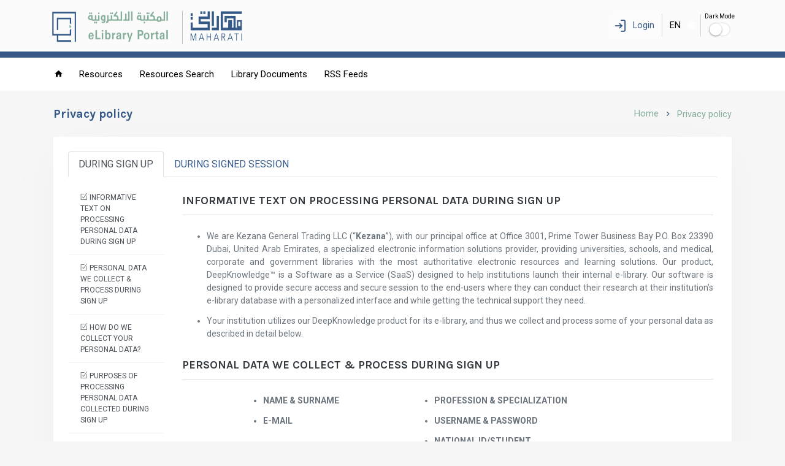

--- FILE ---
content_type: text/html; charset=utf-8
request_url: https://www.healthcarelibrary.ae/privacypolicy
body_size: 22756
content:

<!DOCTYPE html>

<html>
<head id="Head1"><title>
	Emirates Health Services eLibrary::Powered by DeepKnowledge
</title><meta http-equiv="Content-Type" content="text/html; charset=utf-8" /><meta http-equiv="X-UA-Compatible" content="IE=edge" /><meta http-equiv="Content-Type" content="text/html; charset=utf-8" /><meta name="viewport" content="width=device-width, initial-scale=1.0" /><meta property="og:title" content="Emirates Health Services eLibrary" /><meta property="og:type" content="Emirates Health Services eLibrary" /><meta property="og:url" content="www.healthcarelibrary.ae" /><meta property="og:image" content="https://bf5a0c8d48ca087745ff-5d297cdd9ffc2629bfe583fdf30af1c0.ssl.cf3.rackcdn.com/d50aa7a6-7903-4365-ad23-d9638c779701.png" /><meta property="og:site_name" content="Emirates Health Services eLibrary" /><meta property="fb:admins" content="marketing@kezana.net" /><meta name="description" content="DeepKnowledge is an online platform that enables library end users to conduct searches on various subscriptions and online resources simultaneously and retrieve the results in a consistent and ranked format, and get access to full text articles, journals and books remotely. It also allows library administrators to get details and extensive reports and usage details." /><meta name="keywords" content="book,Journal,eBook,eJournal,e-book,e-journal,News paper,Citation,Abstract,Library,Libraries,Portal,eLibrary,e-library,Federated Search,Remote access,Authentication,Search online resources,Deep Web,University,Hospital,Municipality,History,Languages and linguistics,Literature,Arts,Philosophy,Religion,Visual arts,Anthropology,Archaeology,Area studies,Cultural and ethnic studies,Economics,Geography,Political science,Psychology,Sociology,Space sciences,Earth sciences,Life sciences,Chemistry,Physics,Computer sciences,Logic,Mathematics,Statistics,Agriculture,Architecture and design,Business,Education,Engineering,Environmental studies and Forestry,Family and consumer science,Health sciences,Human physical performance and recreation,Journalism, media studies and communication,Law,Library and museum studies,Military sciences,Public administration,Social work,Transportation,Andrology,Anaesthesiology and critical care,Cardiovascular medicine,Dentistry and dental surgeries,Dermatology,Emergency and trauma,Endocrinology,Otolaryngology,Family Medicine,Forensic medicine,Gastroentrology and hepatology,Genetics,Hematology and Oncology,Hospital Management,Internal Medicine,Laboratory Investigations,Medical researches,Neurology,Nursing,Obstetric and Gynecology,Occupational &amp; environmental medicine,Opthalmology,Orthopedics,Pediatrics,Pharmacology and Toxicology,Physical Therapy,Psychiatry,Radiology and Diagnostic Imaging,Radiotherapy &amp; Radio Pharmaceutical,Surgery,Urology ,Basic Medical Sciences,Allergy &amp; Immunology,Infectious Disease,Neonatology,Evidence based medicine,Respiratory diseases,Geriatrics,Public health,Diet and nutrition,Other" /><meta http-equiv="content-language" content="en" /><meta http-equiv="content-type" content="text/html;charset=UTF-8" /><!-- Google tag (gtag.js) -->
<script async src="https://www.googletagmanager.com/gtag/js?id=G-4YYD0HRJL4"></script>
<script>
  window.dataLayer = window.dataLayer || [];
  function gtag(){dataLayer.push(arguments);}
  gtag('js', new Date());

  gtag('config', 'G-4YYD0HRJL4');
</script>

      <!-- App favicon -->
        <link id="Linkfavico" rel="shortcut icon" href="https://staticfront.deepknowledge.io/v8/assets/images/favicon.ico" />

        <!-- App css -->
        <link id="lnkBootstrapCss" rel="stylesheet" type="text/css" href="https://staticfront.deepknowledge.io/v8/assets/css/bootstrap.css" /><link id="Link2" rel="stylesheet" type="text/css" href="https://staticfront.deepknowledge.io/v8/assets/css/icons.min.css" /><link id="Link3" rel="stylesheet" type="text/css" href="https://staticfront.deepknowledge.io/v8/assets/libs/select2/select2.min.css" /><link id="Link7" rel="stylesheet" type="text/css" href="https://staticfront.deepknowledge.io/v8/assets/libs/jquery-vectormap/jquery-jvectormap-1.2.2.css" /><link id="Link17" rel="stylesheet" type="text/css" href="https://staticfront.deepknowledge.io/v8/assets/libs/switchery/switchery.min.css" /><link id="lnkAppCss" rel="stylesheet" type="text/css" href="https://staticfront.deepknowledge.io/v8/assets/css/app.css" /><link id="Link5" rel="stylesheet" type="text/css" href="https://staticfront.deepknowledge.io/v8/assets/css/flags16.css" /><link id="Link8" rel="stylesheet" type="text/css" href="https://staticfront.deepknowledge.io/v8/assets/libs/icheck/skins/all.css" />
<link id="Link6" rel="stylesheet" type="text/css" href="https://staticfront.deepknowledge.io/v8/assets/css/dk.css" /><link id="lnkArabicExtraCss" rel="stylesheet" media="screen" /><link id="lnktaibah" rel="stylesheet" type="text/css" /><link id="lnktaibahrtl" rel="stylesheet" type="text/css" /></head>
<body>
        <!-- Pre-loader -->
        <div id="preloader">
            <div id="status">
                <div class="spinner">
                    Loading...</div>
            </div>
        </div>
        <!-- End Preloader-->
    <form method="post" action="./privacypolicy" id="form1">
<div class="aspNetHidden">
<input type="hidden" name="__EVENTTARGET" id="__EVENTTARGET" value="" />
<input type="hidden" name="__EVENTARGUMENT" id="__EVENTARGUMENT" value="" />
<input type="hidden" name="__LASTFOCUS" id="__LASTFOCUS" value="" />

</div>

<script type="text/javascript">
//<![CDATA[
var theForm = document.forms['form1'];
if (!theForm) {
    theForm = document.form1;
}
function __doPostBack(eventTarget, eventArgument) {
    if (!theForm.onsubmit || (theForm.onsubmit() != false)) {
        theForm.__EVENTTARGET.value = eventTarget;
        theForm.__EVENTARGUMENT.value = eventArgument;
        theForm.submit();
    }
}
//]]>
</script>


  
           
     

          <!-- Navigation Bar-->
        <header id="headernative">
            
            <!-- Topbar Start -->
            <div id="topnav" class="navbar-custom  clearfix">
                <div class="container-fluid clearfix">
                     <div class="d-md-flex justify-content-between align-items-center">
                    <!-- LOGO -->
                          <div class="d-inline-flex align-items-center">
                    <div class="logo-box">
                          <a id="HyperLink1" class="logo text-center" href="home">                      
                            <span class="logo-lg">                              
                                    <img id="imglogo" alt="Logo" src="https://bf5a0c8d48ca087745ff-5d297cdd9ffc2629bfe583fdf30af1c0.ssl.cf3.rackcdn.com/d50aa7a6-7903-4365-ad23-d9638c779701.png" />                            
                            </span>                             
                          </a> 
                    </div>
                   <!-- DK Branding Logo Start -->
                                
                    <!-- DK Branding Logo End -->
            </div>
                    <ul class="list-unstyled topnav-menu float-right mb-0">

                        <li class="dropdown notification-list">
                            <!-- Mobile menu toggle-->
                            <a class="navbar-toggle nav-link">
                                <div class="lines">
                                    <span></span>
                                    <span></span>
                                    <span></span>
                                </div>
                            </a>
                            <!-- End mobile menu toggle-->
                        </li>
    
                        
                        <li id="registerHolder" class="dropdown notification-list">
                            
                        </li>                        
                        <li id="anonymousHolder" class="dropdown notification-list">
                            <a href="LoginRedirect" class="nav-link waves-effect text-truncate toplinkOverflow bg-login">
                                <i class="fe-log-in noti-icon"></i>
                                <span id="Label2" class="ml-1 d-992-none">Login</span>
                             </a>
                        </li>
                        
                        
                                                 
                        <li class="languageComboContainer">
                            <select name="ctl00$ddllanguage" onchange="javascript:setTimeout(&#39;__doPostBack(\&#39;ctl00$ddllanguage\&#39;,\&#39;\&#39;)&#39;, 0)" id="ddllanguage" class="noSearch form-control languageCombo" data-theme="language">
	<option selected="selected" value="1">English</option>
	<option value="2">العربية</option>

</select>
                             
                        </li>
                    <li class="darkModeContainer">
                            <span class="d-block darkModeHead"> Dark Mode</span>
                            <input name="ctl00$chkdark" type="checkbox" id="chkdark" class="darkModeSwitch" />
                        </li>
                    </ul>
                         </div>
                </div> <!-- end container-fluid-->
               <div class="logoTextContaiiner">
                    <div class="container-fluid clearfix">
                         <div class="d-block institutionName"> Emirates Health Services eLibrary</div>
                         <div class="entity font-italic"></div>
                     </div>
                </div>                 
            </div>
            <!-- end Topbar -->

            <div class="topbar-menu clearfix">
                <div class="container-fluid">
                    <div id="navigation">
                        <!-- Navigation Menu-->
                        <ul class="navigation-menu">
                                          

    <li id="rptMainMenu_itemLi_0"> 
         <a id="rptMainMenu_lnkItemMenu_0" href="home"><i class="mdi mdi-home"></i></a>       	
    </li>
     
    <li id="rptMainMenu_itemLi_1"> 
         <a id="rptMainMenu_lnkItemMenu_1" href="resources">Resources</a>       	
    </li>
     
    
     
    
     
    
     
    <li id="rptMainMenu_itemLi_5"> 
         <a id="rptMainMenu_lnkItemMenu_5" href="discovery">Resources Search</a>       	
    </li>
     
    
     
    
     
    
     
    <li id="rptMainMenu_itemLi_9"> 
         <a id="rptMainMenu_lnkItemMenu_9" href="libraryDocs">Library Documents</a>       	
    </li>
     
    <li id="rptMainMenu_itemLi_10"> 
         <a id="rptMainMenu_lnkItemMenu_10" href="rss">RSS Feeds</a>       	
    </li>
     
    
     
    
     
    
     
         
<li class="dropdown menuOverFlowDropdown d-none">
                                 <a class="dropdown-toggle bg-dark"  id="navbarDropdownMenu" role="button" data-toggle="dropdown" aria-haspopup="true" aria-expanded="false">
                                  <i class="fas fa-ellipsis-v text-white"></i>
                                </a>
                                <ul class="dropdown-menu dropdown-menu-right menuOverFlow" aria-labelledby="navbarDropdownMenu">
                                </ul>
                            </li>
                        </ul>
                        <!-- End navigation menu -->

          
                    </div>
                    <!-- end #navigation -->
                </div>
                <!-- end container -->
            </div>
            <!-- end navbar-custom -->

        </header>
        <div class="modal fade darkModeConfirmation-modal" tabindex="-1" role="dialog" aria-labelledby="myLargeModalLabel" aria-hidden="true" style="display: none;" data-backdrop="static" data-keyboard="false">
    <div class="modal-dialog modal-sm">
        <div class="modal-content">
          <div class="modal-header">
            <h4 class="modal-title">
                Dark Mode</h4>
            <button type="button" class="close cancelDM-btn" data-dismiss="modal" aria-label="Close"><span aria-hidden="true">×</span></button>                                     
          </div>       
      <div class="modal-body">       
       <h4 class="text-center font-weight-normal pt-0 pb-2 mt-0 mb-1">
           Do you want to change the mode?</h4>       
        <div class="form-group text-center">
             <button type="button" class="btn btn-success waves-effect width-md waves-light changeDM-btn" data-dismiss="modal">
                 Change</button>

                 <button type="button" class="btn btn-danger waves-effect width-md waves-light cancelDM-btn" data-dismiss="modal" aria-label="Close">
                     Cancel</button>
        </div>
                

      </div>      
    </div>
  </div>
</div>
        <!-- End Navigation Bar-->
          <!-- ============================================================== -->
        <!-- Start Page Content here -->
        <!-- ============================================================== -->
        
    

        <div class="wrapper">
            
    <div class="container-fluid">

                <!-- start page title -->
                <div class="row">
                    <div class="col-12">
                        <div class="page-title-box">
                            <div class="page-title-right">
                                <ol class="breadcrumb m-0">
                                    <li class="breadcrumb-item">  <a id="cphBody_bcLnkHome" href="signin">Home</a></li>
                                    <li class="breadcrumb-item active">Privacy policy</li>
                                </ol>
                            </div>
                            <h4 class="page-title">Privacy policy</h4>
                        </div>
                    </div>
                </div>     
                <!-- end page title --> 
        <div class="row">

                <div class="col-md-12 col-sm-12 col-12">
                    <div class="card">
                        <div class="card-body">

                            <div class="row v-floating-menuContainer">
                                <div class="col-12 position-relative">
                                    <div class="nav nav-tabs font-16">
                                        <a id="cphBody_HyperLink1" class="nav-item nav-link active" data-toggle="tab" href="#SIGNUP">DURING SIGN UP</a>
                                        <a id="cphBody_HyperLink2" class="nav-item nav-link" data-toggle="tab" href="#SESSION">DURING SIGNED SESSION</a>
                                    </div>
                                </div>
                                <div class="col-12">
                                    <div class="tab-content border-0 p-0">
                                        <div class="tab-pane fade show active" id="SIGNUP">
                                            <div class="row clearfix mt-2">
                                                <div class="col-lg-2 col-md-3 col-sm-12 position-relative">
                                                    <div class="sticky-top">
                                                        <nav class="navbar navbar-expand-md  p-0">
                                                            <a class="navbar-toggler ml-auto font-14" data-toggle="collapse" data-target="#TCMenu1" href="#">
                                                                <i class="ti-ink-pen"></i> contents
                                                            </a>

                                                            <div class="collapse navbar-collapse font-12" id="TCMenu1">
                                                                <div id="TGMenuSP1" class="list-group TC-menu">
                                                                    <a class="list-group-item list-group-item-action" href="#pd1-01"><i class="ti-check-box"></i> INFORMATIVE TEXT ON PROCESSING PERSONAL DATA DURING SIGN UP</a>
                                                                    <a class="list-group-item list-group-item-action" href="#pd1-02"><i class="ti-check-box"></i> PERSONAL DATA WE COLLECT & PROCESS DURING SIGN UP</a>
                                                                    <a class="list-group-item list-group-item-action" href="#pd1-03"><i class="ti-check-box"></i> HOW DO WE COLLECT YOUR PERSONAL DATA?</a>
                                                                    <a class="list-group-item list-group-item-action" href="#pd1-04"><i class="ti-check-box"></i> PURPOSES OF PROCESSING PERSONAL DATA COLLECTED DURING SIGN UP</a>
                                                                    <a class="list-group-item list-group-item-action" href="#pd1-05"><i class="ti-check-box"></i> LEGAL GROUNDS OF COLLECTING PERSONAL DATA DURING SIGN UP</a>
                                                                    <a class="list-group-item list-group-item-action" href="#pd1-06"><i class="ti-check-box"></i> TRANSFER OF THE PERSONAL DATA COLLECTED DURING SIGN UP</a>
                                                                    <a class="list-group-item list-group-item-action" href="#pd1-07"><i class="ti-check-box"></i> HOW TO USE YOUR APPLICATION RIGHT REGARDING YOUR PERSONAL DATA</a>

                                                                </div>
                                                            </div>
                                                        </nav>
                                                    </div>
                                                </div>

                                                <div class="col-lg-10 col-md-9 col-sm-12">
                                                    <div class="pl-1 pr-1">
                                                        <h4 id="pd1-01" class="border-bottom pt-1 pb-2 mb-3">INFORMATIVE TEXT ON PROCESSING PERSONAL DATA DURING SIGN UP</h4>
                                                       <ul class="mb-3 text-justify font-14">
                                                            <li>
                                                                <p class="mb-2">   We are Kezana General Trading LLC (“<span class="font-weight-bold">Kezana</span>”), with our principal office at Office 3001, Prime Tower Business Bay P.O. Box 23390 Dubai,
                                                                    United Arab Emirates, a specialized electronic information solutions provider, providing universities, schools, and medical, corporate and government libraries with the most authoritative
                                                                    electronic resources and learning solutions. Our product, DeepKnowledge&trade; is a Software as a Service (SaaS) designed to help institutions launch their internal e-library. Our software
                                                                    is designed to provide secure access and secure session to the end-users where they can conduct their research at their institution’s e-library database with a personalized interface
                                                                    and while getting the technical support they need. </p>
                                                            </li>
                                                            <li>
                                                                <p class="mb-2">  Your institution utilizes our DeepKnowledge product for its e-library, and thus we collect and process some of your personal data as described in detail below. </p>
                                                            </li>
                                                        </ul>

                                                        <h4 id="pd1-02" class="border-bottom pt-1 pb-2 mb-3">PERSONAL DATA WE COLLECT & PROCESS DURING SIGN UP</h4>
                                                        <div class="row clearfix">
                                                            <div class="col-md-5 col-sm-6 col-12 text-center">
                                                              <ul class="mb-1 text-left font-14 font-weight-bold d-sm-inline-block d-block ml-auto mr-auto">
                                        <li>
                                            <p class="mb-2">NAME & SURNAME</p>
                                        </li>
                                        <li>
                                            <p class="mb-2"> E-MAIL </p>
                                        </li>
                                    </ul>
                                                            </div>
                                                            <div class="col-md-5 col-sm-6 col-12 text-center">
                                                               <ul class="mb-1 text-left font-14 font-weight-bold d-sm-inline-block d-block ml-auto mr-auto">
                                        <li>
                                            <p class="mb-2">PROFESSION & SPECIALIZATION</p>
                                        </li>
                                        <li>
                                            <p class="mb-2">USERNAME & PASSWORD </p>
                                        </li>
                                        <li>
                                            <p class="mb-2"> NATIONAL ID/STUDENT ID/DEPARTMENT/FACULTY</p>
                                        </li>
                                    </ul>
                                                            </div>
                                                        </div>

                                                        <h4 id="pd1-03" class="border-bottom pt-1 pb-2 mb-3">HOW DO WE COLLECT YOUR PERSONAL DATA?</h4>
                                                       <ul class="mb-3 text-justify font-14">
                                                            <li>
                                                                <p class="mb-2"> In the case of self-registration, we collect your personal data when you self-register yourself to the platform and submit your personal data for signing up by completing the entry fields
                                                                    we provide.  </p>
                                                            </li>

                                                            <li>
                                                                <p class="mb-2"> In the case of Single Sign On (SSO), we retrieve your personal data from your institution’s Identity Provider (IdP) system when you sign up.</p>
                                                            </li>
                                                            <li>
                                                                <p class="mb-2"> In the case of customer onboarding, we collect your personal data when your institution signs you up to the platform. </p>
                                                            </li>
                                                        </ul>

                                                        <h4 id="pd1-04" class="border-bottom pt-1 pb-2 mb-3">PURPOSES OF PROCESSING PERSONAL DATA COLLECTED DURING SIGN UP</h4>
                                                        <div class="table-responsive">
                                                            <table class="table table-sm table-bordered mb-3 font-12 border-dark pd-table">
                                                                <thead class="thead-dark text-center">
                                                                    <tr>
                                                                        <th class="w-15"></th>
                                                                        <th class="align-middle">Identification </th>
                                                                        <th class="align-middle">Account activation</th>
                                                                        <th class="align-middle">Enabling secure access</th>
                                                                        <th class="align-middle">Enhancing user experience</th>
                                                                        <th class="align-middle">User/ customer support </th>
                                                                        <th class="align-middle">Necessary communications</th>
                                                                        <th class="align-middle">Marketing(subject to your explicit consent)</th>
                                                                        <th class="align-middle">Reporting</th>
                                                                        <th class="align-middle">Your institution’s request</th>
                                                                        <th class="align-middle">Providing secure & operational session</th>
                                                                        <th class="align-middle">Taking adequate technical measures</th>
                                                                    </tr>
                                                                </thead>
                                                                <tbody class="text-center thead-dark">
                                                                    <tr>
                                                                        <th>Name & surname</th>
                                                                        <td><i class="fas fa-check"></i></td>
                                                                        <td></td>
                                                                        <td><i class="fas fa-check"></i></td>
                                                                        <td></td>
                                                                        <td></td>
                                                                        <td></td>
                                                                        <td></td>
                                                                        <td></td>
                                                                        <td></td>
                                                                        <td></td>
                                                                        <td></td>
                                                                    </tr>
                                                                    <tr>
                                                                        <th>E-mail</th>
                                                                        <td></td>
                                                                        <td><i class="fas fa-check"></i></td>
                                                                        <td><i class="fas fa-check"></i></td>
                                                                        <td></td>
                                                                        <td><i class="fas fa-check"></i></td>
                                                                        <td><i class="fas fa-check"></i></td>
                                                                        <td><i class="fas fa-check"></i></td>
                                                                        <td></td>
                                                                        <td></td>
                                                                        <td></td>
                                                                        <td></td>
                                                                    </tr>
                                                                    <tr>
                                                                        <th>Profession & specialization</th>
                                                                        <td></td>
                                                                        <td></td>
                                                                        <td></td>
                                                                        <td><i class="fas fa-check"></i></td>
                                                                        <td></td>
                                                                        <td></td>
                                                                        <td><i class="fas fa-check"></i></td>
                                                                        <td><i class="fas fa-check"></i></td>
                                                                        <td></td>
                                                                        <td></td>
                                                                        <td></td>
                                                                    </tr>
                                                                    <tr>
                                                                        <th>Username & password</th>
                                                                        <td></td>
                                                                        <td></td>
                                                                        <td></td>
                                                                        <td></td>
                                                                        <td></td>
                                                                        <td></td>
                                                                        <td></td>
                                                                        <td></td>
                                                                        <td></td>
                                                                        <td><i class="fas fa-check"></i></td>
                                                                        <td><i class="fas fa-check"></i></td>
                                                                    </tr>
                                                                    <tr>
                                                                        <th>National ID/ Student ID</th>
                                                                        <td></td>
                                                                        <td></td>
                                                                        <td></td>
                                                                        <td></td>
                                                                        <td></td>
                                                                        <td></td>
                                                                        <td></td>
                                                                        <td></td>
                                                                        <td><i class="fas fa-check"></i></td>
                                                                        <td></td>
                                                                        <td></td>
                                                                    </tr>
                                                                    <tr>
                                                                        <th>Department/ Faculty</th>
                                                                        <td></td>
                                                                        <td></td>
                                                                        <td></td>
                                                                        <td></td>
                                                                        <td></td>
                                                                        <td></td>
                                                                        <td><i class="fas fa-check"></i></td>
                                                                        <td></td>
                                                                        <td><i class="fas fa-check"></i></td>
                                                                        <td></td>
                                                                        <td></td>
                                                                    </tr>

                                                                </tbody>
                                                            </table>
                                                            
                                                        </div>

                                                        <ul class="mb-3 text-justify font-14">
                                                                                            <li>
                                                                                                <p class="mb-2">We collect your name & surname for the purpose of identifying you in the DeepKnowledge e-library platform and process such personal data for the purposes of providing you with secure access
                                                                                                    to the online resources as an authorized end-user. </p>
                                                                                            </li>
                                                                                            <li>
                                                                                                <p class="mb-2">We collect your e-mail to activate your account and process it for the purposes of enabling secure access, providing end-user support and running the communications regarding the usage of
                                                                                                    the e-library platform when necessary. Only if you explicitly consent for receiving marketing e-mails, we will use your e-mail information to send marketing e-mails for the purpose of
                                                                                                    informing you on the products developed and/or distributed by the TechKnowledge Group.</p>
                                                                                            </li>
                                                                                            <li>
                                                                                                <p class="mb-2">We need to know your profession & specialization to enhance your experience by customizing/categorizing content in the platform thereby allowing easy access to relevant content based on your
                                                                                                    profession & specialization, and to fulfill our contractual reporting obligations of providing anonymous usage reports to your institution, which your institution needs for analyzing
                                                                                                    efficacy of its e-library resources. Only if you explicitly consent for receiving marketing e-mails, we will also use your profession & specialization data to send you marketing content
                                                                                                    which we consider relevant for you.
                                                                                                </p>
                                                                                            </li>
                                                                                            <li>
                                                                                                <p class="mb-2">We provide you with a username & password to provide you with a secure & operational session in the DeepKnowledge platform which also satisfies our obligation to implement adequate technical
                                                                                                    measures required by personal data protection laws. </p>
                                                                                            </li>
                                                                                            <li>
                                                                                                <p class="mb-2">We collect your [national ID/student ID/department/faculty] during sign up as per the request and instructions of your institution, and process this personal data merely as a processor on
                                                                                                    behalf of such your institution. The data controller in respect of such personal data is your institution. Only if you explicitly consent for receiving marketing e-mails, we will use
                                                                                                    your department & faculty data as a data controller, to send you marketing content which we consider relevant for you.</p>
                                                                                            </li>
                                                                                        </ul>
                                                        

                                                        <h4 id="pd1-05" class="border-bottom pt-1 pb-2 mb-3">LEGAL GROUNDS OF COLLECTING PERSONAL DATA DURING SIGN UP</h4>
                                                        <div class="table-responsive">
                                                            <table class="table table-sm table-bordered mb-3 font-12 border-dark pd-table">
                                                                <thead class="thead-dark text-center">
                                                                    <tr>
                                                                        <th class="w-15"></th>
                                                                        <th class="align-middle">Compliance with laws </th>
                                                                        <th class="align-middle">Compliance with our legal obligations</th>
                                                                        <th class="align-middle">Our legitimate interests</th>
                                                                    </tr>
                                                                </thead>
                                                                <tbody class="text-center thead-dark">
                                                                    <tr>
                                                                        <th>Name & surname</th>
                                                                        <td></td>
                                                                        <td><i class="fas fa-check"></i></td>
                                                                        <td><i class="fas fa-check"></i></td>
                                                                    </tr>
                                                                    <tr>
                                                                        <th>E-mail</th>
                                                                        <td></td>
                                                                        <td><i class="fas fa-check"></i></td>
                                                                        <td><i class="fas fa-check"></i></td>
                                                                    </tr>
                                                                    <tr>
                                                                        <th>Profession & specialization</th>
                                                                        <td></td>
                                                                        <td><i class="fas fa-check"></i></td>
                                                                        <td><i class="fas fa-check"></i></td>
                                                                    </tr>
                                                                    <tr>
                                                                        <th>Username & password</th>
                                                                        <td><i class="fas fa-check"></i></td>
                                                                        <td><i class="fas fa-check"></i></td>
                                                                        <td><i class="fas fa-check"></i></td>
                                                                    </tr>
                                                                    <tr>
                                                                        <th>National ID/ Student ID</th>
                                                                        <td></td>
                                                                        <td><i class="fas fa-check"></i></td>
                                                                        <td></td>
                                                                    </tr>
                                                                    <tr>
                                                                        <th>Department/ Faculty</th>
                                                                        <td></td>
                                                                        <td><i class="fas fa-check"></i></td>
                                                                        <td><i class="fas fa-check"></i></td>
                                                                    </tr>

                                                                </tbody>
                                                            </table>
                                                        </div>
                                                       <ul class="mb-3 text-justify font-14">
                                                            <li>
                                                                <p class="mb-2">As per our contractual obligations with your institution and our legitimate interest in customer satisfaction, we are required to provide you and other end-users of your institution, with
                                                                    secure, operational and user-friendly access to your institution’s e-library resources. Furthermore, we are required by personal data protection laws to provide you with a secure access.
                                                                    For these reasons, we collect the personal data listed above. Only if you explicitly consent for receiving marketing e-mails, we use your e-mail, profession & specialization and department
                                                                    & faculty data for sending you marketing e-mails as explained above.</p>
                                                            </li>
                                                        </ul>

                                                        <h4 id="pd1-06" class="border-bottom pt-1 pb-2 mb-3">TRANSFER OF THE PERSONAL DATA COLLECTED DURING SIGN UP</h4>
                                                     <ul class="mb-3 text-justify font-14">
                                                            <li>
                                                                <p class="mb-2">In order for (i) you to have secure and easy access to the DeepKnowledge platform, (ii) you to have continuous end-user support as required from time to time and (iii) us to develop technical
                                                                    features to enhance the end-user experience in line with changing needs and demands, we provide our software and services to you in cooperation with the TechKnowledge group companies
                                                                    (
                                                                    <a href="https://www.techknowledge.me/contact-us.html" target="_blank" class="text-underline">https://www.techknowledge.me/contact-us.html</a>) operating in Turkey and different countries
                                                                    around the world. For this reason, subject to our data privacy policies, guidance and restrictions, our group company in Turkey as well as our group companies in other countries also
                                                                    process your abovementioned personal data. </p>
                                                            </li>
                                                            <li>
                                                                <p class="mb-2">DeepKnowledge utilizes the infrastructures of Amazon AWS and Microsoft Azure whose servers are located outside of Turkey, in the United States of America. We also utilize services of third-party
                                                                    service providers located outside of Turkey for IT and cyber-security matters. The reason for choosing the aforementioned servers/infrastructures and third-party service providers outside
                                                                    of Turkey is to utilize leading servers/infrastructures and services on a global scale in order to provide you with a well-run, user-friendly and secure platform. In accordance with the
                                                                    personal data protection laws, such utilization of servers, infrastructures and services of third-party service providers located outside of Turkey is considered as transfer of personal
                                                                    data outside of Turkey. </p>
                                                            </li>
                                                        </ul>

                                                        <h4 id="pd1-07" class="border-bottom pt-1 pb-2 mb-3">HOW TO USE YOUR APPLICATION RIGHT REGARDING YOUR PERSONAL DATA</h4>
                                                       <ul class="mb-3 text-justify font-14">
                                                            <li>
                                                                <p class="mb-2">You may use your application right provided under Article 11 of the Personal Data Protection Law by submitting an  <a href="/profile" target="_blank"> application form</a> . You may also
                                                                    send the application form to Office 3001, Prime Tower Business Bay P.O. Box 23390 Dubai, United Arab Emirates by courier or to <a href="mailto:privacy@techknowledge.ae">privacy@techknowledge.ae</a>                                                                    by e-mail or by other means in accordance with the Communiqué on the Principles and Procedures for the Request to Data Controller issued by the Personal Data Protection Authority. </p>
                                                            </li>
                                                        </ul>
                                                         
                                                    </div>
                                                </div>
                                            </div>
                                        </div>
                                        <div class="tab-pane fade" id="SESSION">


                                            <div class="row clearfix mt-2">
                                                <div class="col-lg-2 col-md-3 col-sm-12 position-relative">
                                                    <div class="sticky-top">
                                                        <nav class="navbar navbar-expand-md  p-0">
                                                            <a class="navbar-toggler ml-auto font-14" data-toggle="collapse" data-target="#TCMenu2" href="#">
                                                                <i class="ti-ink-pen"></i> contents
                                                            </a>

                                                            <div class="collapse navbar-collapse font-12" id="TCMenu2">
                                                                <div id="TGMenuSP2" class="list-group TC-menu">
                                                                     <a class="list-group-item list-group-item-action" href="#pd2-01"><i class="ti-check-box"></i> INFORMATIVE TEXT ON PROCESSING PERSONAL DATA DURING YOUR SESSION (DURING AND AFTER SIGN-IN)</a>
                                                                    <a class="list-group-item list-group-item-action" href="#pd2-02"><i class="ti-check-box"></i> PERSONAL DATA WE COLLECT & PROCESS DURING YOUR SESSION</a>
                                                                    <a class="list-group-item list-group-item-action" href="#pd2-03"><i class="ti-check-box"></i> HOW DO WE COLLECT YOUR PERSONAL DATA?</a>
                                                                    <a class="list-group-item list-group-item-action" href="#pd2-04"><i class="ti-check-box"></i> PURPOSES OF PROCESSING PERSONAL DATA COLLECTED DURING YOUR SESSION</a>
                                                                    <a class="list-group-item list-group-item-action" href="#pd2-05"><i class="ti-check-box"></i> LEGAL GROUNDS OF COLLECTING PERSONAL DATA DURING YOUR SESSION</a>
                                                                    <a class="list-group-item list-group-item-action" href="#pd2-06"><i class="ti-check-box"></i> TRANSFER OF THE PERSONAL DATA COLLECTED DURING YOUR SESSION</a>
                                                                    <a class="list-group-item list-group-item-action" href="#pd2-07"><i class="ti-check-box"></i> HOW TO USE YOUR APPLICATION RIGHT REGARDING YOUR PERSONAL DATA</a>
                                                                    
                                                                </div>
                                                            </div>
                                                        </nav>
                                                    </div>
                                                </div>
                                                <div class="col-lg-10 col-md-9 col-sm-12">
                                                    <div class="pl-1 pr-1">
                                                        <h4 id="pd2-01" class="border-bottom pt-1 pb-2 mb-3">INFORMATIVE TEXT ON PROCESSING PERSONAL DATA DURING YOUR SESSION (DURING AND AFTER SIGN-IN)</h4>
                                                       <ul class="mb-3 text-justify font-14">
                                                            <li>
                                                                <p class="mb-2">We are Techknowledge General Trading LLC (“<span class="font-weight-bold">Techknowledge</span>”), with our principal office at Office 3001, Prime Tower Business Bay P.O. Box 23390 Dubai,
                                                                    United Arab Emirates, a specialized electronic information solutions provider, providing universities, schools, and medical, corporate and government libraries with the most authoritative
                                                                    electronic resources and learning solutions. Our product, DeepKnowledge&trade; is a Software as a Service (SaaS) designed to help institutions launch their internal e-library. Our software
                                                                    is designed to provide a secure access and a secure session to end-users where they can conduct their research at their institution’s e-library database with a personalized interface
                                                                    and while getting the technical support they need. </p>
                                                            </li>
                                                            <li>
                                                                <p class="mb-2">Your institution utilizes our DeepKnowledge product for its e-library, and thus we collect and process some of your personal data as described in detail below.</p>
                                                            </li>
                                                        </ul>
                                                        <h4 id="pd2-02" class="border-bottom pt-1 pb-2 mb-3">PERSONAL DATA WE COLLECT & PROCESS DURING YOUR SESSION</h4>
                                                        <div class="row clearfix">
                                                            <div class="col-md-5 col-sm-6 col-12 text-center">
                                                               <ul class="mb-1 text-left font-14 font-weight-bold d-sm-inline-block d-block ml-auto mr-auto">
                                                                    <li>
                                                                        <p class="mb-2"> LOG IN/OUT TIME</p>
                                                                    </li>
                                                                    <li>
                                                                        <p class="mb-2"> DEVICE/BROWSER/OPERATING SYSTEM TYPE</p>
                                                                    </li>
                                                                    <li>
                                                                        <p class="mb-2"> IP ADDRESS/PROXY</p>
                                                                    </li>
                                                                    <li>
                                                                        <p class="mb-2"> LOCATION</p>
                                                                    </li>
                                                                    <li>
                                                                        <p class="mb-2"> UNIQUE ID & SESSION ID</p>
                                                                    </li>
                                                                </ul>
                                                            </div>
                                                            <div class="col-md-5 col-sm-6 col-12 text-center">
                                                                <ul class="mb-1 text-left font-14 font-weight-bold d-sm-inline-block d-block ml-auto mr-auto">
                                                                    <li>
                                                                        <p class="mb-2"> SELECTED LANGUAGE</p>
                                                                    </li>
                                                                    <li>
                                                                        <p class="mb-2"> SELECTED VIEW TYPE & MODE</p>
                                                                    </li>
                                                                    <li>
                                                                        <p class="mb-2"> SESSION QUALITY</p>
                                                                    </li>
                                                                    <li>
                                                                        <p class="mb-2"> PREFERENCES & FAVORITES</p>
                                                                    </li>
                                                                    <li>
                                                                        <p class="mb-2"> SEARCH HISTORY, VIEWED PAGES & CLICKED LINKS</p>
                                                                    </li>
                                                                    <li>
                                                                        <p class="mb-2"> ANSWERS TO THE SURVEYS PREPARED BY YOUR INSTITUTION</p>
                                                                    </li>
                                                                </ul>
                                                            </div>
                                                        </div>
                                                        <h4 id="pd2-03" class="border-bottom pt-1 pb-2 mb-3"> HOW DO WE COLLECT YOUR PERSONAL DATA?</h4>
                                                        <ul class="mb-3 text-justify font-14">
                                                            <li>
                                                                <p class="mb-2"> We collect your above-mentioned personal data automatically through the DeepKnowledge platform during your session.</p>
                                                            </li>
                                                            <li>
                                                                <p class="mb-2"> We collect your answers to the surveys when you submit them on the DeepKnowledge Platform.</p>
                                                            </li>
                                                        </ul>

                                                        <h4 id="pd2-04" class="border-bottom pt-1 pb-2 mb-3">PURPOSES OF PROCESSING PERSONAL DATA COLLECTED DURING YOUR SESSION</h4>
                                                        <div class="table-responsive">
                                                            <table class="table table-sm table-bordered mb-3 font-12 border-dark pd-table">
                                                                <thead class="thead-dark text-center">
                                                                    <tr>
                                                                        <th class="w-15"></th>
                                                                        <th class="align-middle">Providing secure & operational session </th>
                                                                        <th class="align-middle">Taking adequate technical measures</th>
                                                                        <th class="align-middle">Enhancing user experience</th>
                                                                        <th class="align-middle">User/customer support</th>
                                                                        <th class="align-middle">Reporting</th>
                                                                        <th class="align-middle">Your institution’s request</th>
                                                                    </tr>
                                                                </thead>
                                                                <tbody class="text-center thead-dark">
                                                                    <tr>
                                                                        <th>Log in/out Time</th>
                                                                        <td><i class="fas fa-check"></i></td>
                                                                        <td><i class="fas fa-check"></i></td>
                                                                        <td></td>
                                                                        <td></td>
                                                                        <td></td>
                                                                        <td></td>
                                                                    </tr>
                                                                    <tr>
                                                                        <th>Device/Browser/Operating System Type</th>
                                                                        <td><i class="fas fa-check"></i></td>
                                                                        <td><i class="fas fa-check"></i></td>
                                                                        <td></td>
                                                                        <td><i class="fas fa-check"></i></td>
                                                                        <td></td>
                                                                        <td></td>
                                                                    </tr>
                                                                    <tr>
                                                                        <th>IP Address/Proxy</th>
                                                                        <td><i class="fas fa-check"></i></td>
                                                                        <td><i class="fas fa-check"></i></td>
                                                                        <td></td>
                                                                        <td></td>
                                                                        <td></td>
                                                                        <td></td>
                                                                    </tr>
                                                                    <tr>
                                                                        <th>Location</th>
                                                                        <td><i class="fas fa-check"></i></td>
                                                                        <td><i class="fas fa-check"></i></td>
                                                                        <td></td>
                                                                        <td></td>
                                                                        <td></td>
                                                                        <td></td>
                                                                    </tr>
                                                                    <tr>
                                                                        <th>Unique ID & Session ID</th>
                                                                        <td><i class="fas fa-check"></i></td>
                                                                        <td><i class="fas fa-check"></i></td>
                                                                        <td></td>
                                                                        <td><i class="fas fa-check"></i></td>
                                                                        <td></td>
                                                                        <td></td>
                                                                    </tr>
                                                                    <tr>
                                                                        <th>Selected Language</th>
                                                                        <td></td>
                                                                        <td></td>
                                                                        <td><i class="fas fa-check"></i></td>
                                                                        <td></td>
                                                                        <td></td>
                                                                        <td></td>
                                                                    </tr>
                                                                    <tr>
                                                                        <th>Selected View Type & Mode</th>
                                                                        <td></td>
                                                                        <td></td>
                                                                        <td><i class="fas fa-check"></i></td>
                                                                        <td></td>
                                                                        <td></td>
                                                                        <td></td>
                                                                    </tr>
                                                                    <tr>
                                                                        <th>Session Quality</th>
                                                                        <td></td>
                                                                        <td></td>
                                                                        <td><i class="fas fa-check"></i></td>
                                                                        <td></td>
                                                                        <td></td>
                                                                        <td></td>
                                                                    </tr>
                                                                    <tr>
                                                                        <th>Preferences & Favorites</th>
                                                                        <td></td>
                                                                        <td></td>
                                                                        <td><i class="fas fa-check"></i></td>
                                                                        <td></td>
                                                                        <td><i class="fas fa-check"></i></td>
                                                                        <td></td>
                                                                    </tr>
                                                                    <tr>
                                                                        <th>Search History, Viewed Pages & Clicked Links</th>
                                                                        <td></td>
                                                                        <td></td>
                                                                        <td><i class="fas fa-check"></i></td>
                                                                        <td></td>
                                                                        <td><i class="fas fa-check"></i></td>
                                                                        <td></td>
                                                                    </tr>
                                                                    <tr>
                                                                        <th>Answers to the Surveys Prepared by your Institution</th>
                                                                        <td></td>
                                                                        <td></td>
                                                                        <td></td>
                                                                        <td></td>
                                                                        <td></td>
                                                                        <td><i class="fas fa-check"></i></td>
                                                                    </tr>

                                                                </tbody>
                                                            </table>
                                                        </div>
                                                        <ul class="mb-3 text-justify font-14">
                                                            <li>
                                                                <p class="mb-2">We collect and process your log in/out time, device/browser/operating system type, IP address/proxy, location, unique ID and session ID data for the purposes of providing you with a secure
                                                                    & operational session on the DeepKnowledge Platform and to protect your account and the e-library platform from unauthorized access, which is also a legal requirement under personal data
                                                                    privacy laws and our agreement with your institution. As mentioned in the table above, we also use some of this personal data to provide end-user support when necessary. </p>
                                                            </li>
                                                            <li>
                                                                <p class="mb-2">Your selected language, selected view type & view mode and session quality is only collected and processed for the purposes of providing you with a more convenient and personalized session
                                                                    on the platform.
                                                                </p>
                                                            </li>
                                                            <li>
                                                                <p class="mb-2">We collect and process your preferences & favorites and search history, viewed pages & clicked links for the purposes of providing you with a more convenient and personalized session on the
                                                                    platform and to fulfill our contractual reporting obligations with your institution to produce anonymous usage reports, which are required in order to analyze the efficacy of your institution’s
                                                                    e-library resources.
                                                                </p>
                                                            </li>
                                                            <li>
                                                                <p class="mb-2">Your institution may launch surveys on the e-library platform. Your answers to the surveys will be collected and recorded on the DeepKnowledge platform. The data controller in respect of
                                                                    this personal data is your institution.
                                                                </p>
                                                            </li>
                                                        </ul>

                                                        <h4 id="pd2-05" class="border-bottom pt-1 pb-2 mb-3">LEGAL GROUNDS OF COLLECTING PERSONAL DATA DURING YOUR SESSION</h4>
                                                        <div class="table-responsive">
                                                           <table class="table table-sm table-bordered mb-3 font-12 border-dark pd-table">
                                                                <thead class="thead-dark text-center">
                                                                    <tr>
                                                                        <th class="w-15"></th>
                                                                        <th class="align-middle">Compliance with laws</th>
                                                                        <th class="align-middle">Compliance with our legal obligations</th>
                                                                        <th class="align-middle">Our legitimate interests</th>
                                                                    </tr>
                                                                </thead>
                                                                <tbody class="text-center thead-dark">
                                                                    <tr>
                                                                        <th>Log in/out Time</th>
                                                                        <td><i class="fas fa-check"></i></td>
                                                                        <td><i class="fas fa-check"></i></td>
                                                                        <td><i class="fas fa-check"></i></td>
                                                                    </tr>
                                                                    <tr>
                                                                        <th>Device/Browser/Operating System Type</th>
                                                                        <td><i class="fas fa-check"></i></td>
                                                                        <td><i class="fas fa-check"></i></td>
                                                                        <td><i class="fas fa-check"></i></td>
                                                                    </tr>
                                                                    <tr>
                                                                        <th>IP Address/Proxy</th>
                                                                        <td><i class="fas fa-check"></i></td>
                                                                        <td><i class="fas fa-check"></i></td>
                                                                        <td><i class="fas fa-check"></i></td>
                                                                    </tr>
                                                                    <tr>
                                                                        <th>Location</th>
                                                                        <td><i class="fas fa-check"></i></td>
                                                                        <td><i class="fas fa-check"></i></td>
                                                                        <td><i class="fas fa-check"></i></td>
                                                                    </tr>
                                                                    <tr>
                                                                        <th>Unique ID & Session ID</th>
                                                                        <td><i class="fas fa-check"></i></td>
                                                                        <td><i class="fas fa-check"></i></td>
                                                                        <td><i class="fas fa-check"></i></td>
                                                                    </tr>
                                                                    <tr>
                                                                        <th>Selected Language</th>
                                                                        <td></td>
                                                                        <td><i class="fas fa-check"></i></td>
                                                                        <td><i class="fas fa-check"></i></td>
                                                                    </tr>
                                                                    <tr>
                                                                        <th>Selected View Type & Mode</th>
                                                                        <td></td>
                                                                        <td><i class="fas fa-check"></i></td>
                                                                        <td><i class="fas fa-check"></i></td>
                                                                    </tr>
                                                                    <tr>
                                                                        <th>Session Quality</th>
                                                                        <td></td>
                                                                        <td><i class="fas fa-check"></i></td>
                                                                        <td><i class="fas fa-check"></i></td>
                                                                    </tr>
                                                                    <tr>
                                                                        <th>Preferences & Favorites</th>
                                                                        <td></td>
                                                                        <td><i class="fas fa-check"></i></td>
                                                                        <td><i class="fas fa-check"></i></td>
                                                                    </tr>
                                                                    <tr>
                                                                        <th>Search History, Viewed Pages & Clicked Links</th>
                                                                        <td></td>
                                                                        <td><i class="fas fa-check"></i></td>
                                                                        <td><i class="fas fa-check"></i></td>
                                                                    </tr>
                                                                    <tr>
                                                                        <th>Answers to the Surveys Prepared by the Customers</th>
                                                                        <td></td>
                                                                        <td><i class="fas fa-check"></i></td>
                                                                        <td></td>
                                                                    </tr>

                                                                </tbody>
                                                            </table>
                                                        </div>
                                                        <ul class="mb-3 text-justify font-14">
                                                            <li>
                                                                <p class="mb-2">As per our contractual obligations with your institution and our legitimate interest in customer satisfaction, we are required to provide you and other end-users of your institution, with
                                                                    secure, operational and user-friendly access to your institution’s e-library resources. Furthermore, we are required by personal data protection laws to provide you with a secure access.
                                                                    For these reasons, we collect the personal data listed above.</p>
                                                            </li>
                                                        </ul>

                                                        <h4 id="pd2-06" class="border-bottom pt-1 pb-2 mb-3">TRANSFER OF THE PERSONAL DATA COLLECTED DURING YOUR SESSION</h4>
                                                        <ul class="mb-3 text-justify font-14">
                                                            <li>
                                                                <p class="mb-2">In order for (i) you to have secure and easy access to the DeepKnowledge platform, (ii) you to have continuous end-user support as required from time to time and (iii) us to develop technical
                                                                    features to enhance the end-user experience in line with changing needs and demands, we provide our software and services to you in cooperation with the Kezana group companies
                                                                    (
                                                                    <a href="https://kezana.net/#contacts" target="_blank" class="text-underline">https://kezana.net</a>) operating in Turkey and different countries
                                                                    around the world. For this reason, subject to our data privacy policies, guidance and restrictions, our group company in Turkey as well as our group companies in other countries also
                                                                    process your abovementioned personal data.
                                                                </p>
                                                            </li>
                                                            <li>
                                                                <p class="mb-2">DeepKnowledge utilizes the infrastructures of Amazon AWS and Microsoft Azure whose servers are located outside of Turkey, in the United States of America. We also utilize services of third-party
                                                                    service providers located outside of Turkey for IT and cyber-security matters. The reason for choosing the aforementioned servers/infrastructures and third-party service providers outside
                                                                    of Turkey is to utilize leading servers/infrastructures and services on a global scale in order to provide you with a well-run, user-friendly and secure platform. In accordance with the
                                                                    personal data protection laws, such utilization of servers, infrastructures and services of third-party service providers located outside of Turkey is considered as transfer of personal
                                                                    data outside of Turkey. </p>
                                                            </li>
                                                        </ul>

                                                        <h4 id="pd2-07" class="border-bottom pt-1 pb-2 mb-3"> HOW TO USE YOUR APPLICATION RIGHT REGARDING YOUR PERSONAL DATA</h4>
                                                        <ul class="mb-3 text-justify font-14">
                                                            <li><p class="mb-2"> You may use your application right provided under Article 11 of the Personal Data Protection Law by submitting an <a href="/profile" target="_blank">application form</a>. You may also
                                                                    send the application form to Office 3001, Prime Tower Business Bay P.O. Box 23390 Dubai, United Arab Emirates by courier or to <a href="mailto:privacy@techknowledge.ae">privacy@techknowledge.ae</a>  by e-mail or by other means in accordance with the Communiqué on the Principles and Procedures for the Request to Data Controller issued by the Personal Data Protection Authority. </p>
                                                            </li>
                                                        </ul>                                                   
                                                    </div>



                                                </div>
                                            </div>


                                        </div>



                                    </div>

                                </div>




                            </div>



                        </div>


                        <div class="clearfix"></div>

                    </div>
                </div>
            </div>
                 
                <!-- end row -->

            </div>

       
        </div>
        <!-- end wrapper -->
        
        <!-- Footer Start -->
           
        <footer id="footernative" class="footer">
            <div class="container-fluid">
 
                    <div class="row">
                      <div class="col-lg-4 col-md-4 col-12 ">
                         <h3 class="mt-0 mb-2 pt-1 pb-1">
                             Emirates Health Services eLibrary </h3>
                        <div class="text-muted font-12 mb-1">
                            Stay connected</div>
                         <ul class="list-inline font-16 mb-2">
                          <li class="list-inline-item m-0">
                              <a id="lnkfacebook" class="facebookIcon" href="https://www.facebook.com/pages/Ministry-of-Health-UAE/182938911756892" target="_blank">
                                   <span class="fa-stack">
                                      <i class="fas fa-circle fa-stack-2x"></i>
                                      <i class="fab fa-facebook-f fa-stack-1x fa-inverse"></i>                                      
                                    </span></a>
                              
                          </li>
                          <li class="list-inline-item m-0">
                            <a id="lnktwitter" class="twitterIcon" href="https://twitter.com/mohapuae" target="_blank">
                                    <span class="fa-stack">
                                      <i class="fas fa-circle fa-stack-2x"></i>
                                      <i class="fab fa-twitter fa-stack-1x fa-inverse"></i>                                      
                                    </span>
                              </a>
                          </li>
                          <li class="list-inline-item m-0">
                              <a id="lnklinkedIn" class="linkedinIcon" href="https://www.linkedin.com/company/ministry-of-health---uae" target="_blank">
                                    <span class="fa-stack">
                                      <i class="fas fa-circle fa-stack-2x"></i>
                                      <i class="fab fa-linkedin-in fa-stack-1x fa-inverse"></i>                                      
                                    </span>
                              </a>
                          </li>

                           <li class="list-inline-item m-0">
                              
                          </li>
                        </ul>
                        
                        
                        <ul class="list-inline mb-0">
                            <li class="list-inline-item mb-1">
                            <a id="HyperLink4" href="https://itunes.apple.com/us/app/deepknowledge/id571246689?ls=1&amp;mt=8" target="_blank"> 
                                <img  src='https://staticfront.deepknowledge.io/v8/assets/images/app-store.png' alt="Deepknowledge IOS"   height="30" /></a>
                           </li>
                            <li class="list-inline-item mb-1">
                                <a id="HyperLink7" href="https://play.google.com/store/apps/details?id=com.techknowledge.deepknowledge" target="_blank"> 
           <img  src='https://staticfront.deepknowledge.io/v8/assets/images/google-play.png' alt="Deepknowledge Android"   height="30" /></a>
                              </li>
                        </ul>
                             <div class="text-muted font-14 mt-1 mb-1 ">
                                 Please let us know your  <a id="lnkCustomer" href="CustomerRating">feedback</a> !</div>
                      </div>
                      <div class="col-lg-8 col-md-8 col-12 border-left border-dark">
                          <div class="row">
                              <div class="col-sm col-12 align-self-center">                  
                      <ul class="list-unstyled mt-0 mb-1 d-flex flex-row flex-wrap font-16">
                          <li class="pt-1 pb-1 w-100 text-truncate">
                               <a id="lnkhelp" href="helpcenter"><i class="far fa-life-ring"></i> Help Center</a>
                          </li>
                             <li class="pt-1 pb-1 w-100 text-truncate">
                               <a id="HyperLink8" href="sendusquery"><i class="far fa-envelope-open"></i> Send us a Query</a>
                          </li>
                          <li class="pt-1 pb-1 w-100 text-truncate">
                               <a id="linkgallery" href="mediagallery"> <i class="far fa-images"></i> Media Gallery</a>
                           </li>
           
                          <li class="pt-1 pb-1 w-100 text-truncate">
                              <a id="HyperLink3" href="https://blog.deepknowledge.io/" target="_blank"><i class="fas fa-box-open"></i> What is New</a>
                           </li>
                        </ul>
                      </div>
                      
                              <div class="col-sm col-12">
                      <h4 class="border-bottom border-dark mt-0 mb-2 pt-1 pb-1">
                          Feeds</h4>
                       
                <ul class="list-unstyled mt-0 mb-1 d-flex flex-row flex-wrap">
                                     
                <li class="pb-1 w-100 text-truncate">
                <a id="rptRssTabs_HyperLink2_0" href="rss">CDC</a>
                </li>
                
                  </ul>    
                        <a id="rptRssTabs_HyperLink6" class="float-left" href="rss">More</a>
                  <div class="clearfix"></div>
              
               </div>
                      
                              <div id="divgooglemap" class="col-sm col-12">
                      <h4 class="border-bottom border-dark mt-0 mb-2 pt-1 pb-1">
                          Presence</h4>
                           <div id="world-map-GoogleAnalysis" style="height: 140px; width: 217px;margin:auto;"></div>                          
                      </div>

                              <div class="col-sm col-12">
                      <h4 class="border-bottom border-dark mt-0 mb-2 pt-1 pb-1">
                          Last Updated on</h4>
                        <ul class="list-unstyled mt-0 mb-1 d-flex flex-row flex-wrap">
                          <li class="pb-1 w-100 text-truncate">Tuesday, January 6, 2026 6:19 AM </li>
                          <li class="pb-1 w-100 text-truncate small"> (UTC)</li>
                        </ul>

                           <ul class="list-unstyled mt-0 mb-1 d-flex flex-row flex-wrap font-16">
                          <li class="pt-1 pb-1 w-100 text-truncate">
                               
                          </li>                            
                        </ul>
                      </div>
                          </div>
                      </div>                      
                    </div>
            </div>
            
           <div class="copy">
            <div class="container-fluid">
                <div class="row mt-2 pt-1 pb-1">
                    <div class="col-lg-4 col-md-5 col-12 font-12">
                         <a id="HyperLink12" href="TermsConditions">General Terms of Use</a> | <a id="HyperLink13" href="Privacypolicy">Privacy Policy</a> | <a id="HyperLink9" href="http://status.deepknowledge.io/" target="_blank">Service Health</a>
                        | <a id="vxzvxzvxzv" href="javascript:void(0)" onClick="$(&#39;.cookie_dialog&#39;).addClass(&#39;d-block&#39;)">Cookie Info</a>
                         

                    </div>
                    <div class="col-lg-4 col-md-7 col-12 text-center font-12">
                         Copyright &copy; <span id="lblcopyright">2026</span> | Emirates Health Services eLibrary
                    </div>
                    <div class="col-lg-4 col-md-12 col-12 text-lg-right font-12">
                         Powered by  <a href="https://www.deepknowledge.io/" target="_blank">DeepKnowledge &trade;</a> 
                          |  All rights reserved | Version 8.0.26006.1 | <a id="lnkVersionHistory" href="https://versionhistory.deepknowledge.io/" target="_blank">Updates</a>
                    </div>

                </div>
            </div>
        </div>
         <input type="hidden" name="ctl00$hidcss" id="hidcss" value="{&quot;.navbar-custom&quot;:{&quot;backgroundColor&quot;:&quot;rgb(251, 251, 251)&quot;,&quot;color&quot;:&quot;rgb(0, 0, 0)&quot;},&quot;.navbar-custom .topnav-menu .nav-link .noti-icon&quot;:{&quot;color&quot;:&quot;rgb(133, 175, 154)&quot;},&quot;.navbar-custom .topnav-menu .nav-link&quot;:{&quot;color&quot;:&quot;rgb(133, 175, 154)&quot;},&quot;.navbar-custom .topnav-menu .nav-link:hover&quot;:{&quot;color&quot;:&quot;rgb(133, 175, 154)&quot;},&quot;.navbar-custom .topnav-menu .bg-login&quot;:{&quot;backgroundColor&quot;:&quot;rgba(255, 255, 255, 0.25)&quot;,&quot;color&quot;:&quot;rgb(54, 89, 135)&quot;},&quot;.navbar-custom .topnav-menu .bg-login:hover&quot;:{&quot;color&quot;:&quot;rgb(54, 89, 135)&quot;},&quot;.navbar-custom .topnav-menu .bg-login .noti-icon&quot;:{&quot;color&quot;:&quot;rgb(54, 89, 135)&quot;},&quot;.navbar-custom .navbar-toggle span&quot;:{&quot;backgroundColor&quot;:&quot;rgb(133, 175, 154)&quot;},&quot;.navbar-custom .select2-container--language .select2-selection--single .select2-selection__arrow b:after&quot;:{&quot;color&quot;:&quot;rgb(255, 255, 255)&quot;},&quot;.navbar-custom .select2-container--language .select2-selection--single .select2-selection__rendered&quot;:{&quot;color&quot;:&quot;rgb(0, 0, 0)&quot;},&quot;.logoTextContaiiner&quot;:{&quot;backgroundColor&quot;:&quot;rgb(54, 89, 135)&quot;},&quot;.institutionName&quot;:{&quot;color&quot;:&quot;rgb(133, 175, 154)&quot;},&quot;.logoTextContaiiner .entity&quot;:{&quot;color&quot;:&quot;rgb(255, 255, 255)&quot;},&quot;.topbar-menu, .topbar-menu #navigation&quot;:{&quot;backgroundColor&quot;:&quot;rgb(255, 255, 255)&quot;},&quot;.topbar-menu .navigation-menu > li > a&quot;:{&quot;color&quot;:&quot;rgb(0, 0, 0)&quot;},&quot;.topbar-menu .navigation-menu > li > a.active, .topbar-menu .navigation-menu > li > a:hover&quot;:{&quot;color&quot;:&quot;rgb(255, 255, 255)&quot;,&quot;backgroundColor&quot;:&quot;rgb(133, 175, 154)&quot;},&quot;.footer&quot;:{&quot;backgroundColor&quot;:&quot;rgb(243, 243, 243)&quot;,&quot;color&quot;:&quot;rgb(152, 152, 152)&quot;},&quot;.footer .text-muted&quot;:{&quot;color&quot;:&quot;rgb(152, 152, 152) !important&quot;},&quot;.footer a&quot;:{&quot;color&quot;:&quot;rgb(152, 152, 152)&quot;},&quot;.footer a:hover&quot;:{&quot;color&quot;:&quot;rgb(133, 175, 154)&quot;},&quot;.footer H3, .footer H4&quot;:{&quot;color&quot;:&quot;rgb(54, 89, 135)&quot;},&quot;.footer .border-dark&quot;:{&quot;border-color&quot;:&quot;rgb(0, 0, 0) !important&quot;},&quot;.footer .fa-life-ring, .footer .fa-images, .footer .fa-envelope-open, .footer .fa-comments, .footer .fa-box-open&quot;:{&quot;color&quot;:&quot;rgb(54, 89, 135)&quot;},&quot;.footer a.facebookIcon&quot;:{&quot;color&quot;:&quot;rgb(54, 89, 135)&quot;},&quot;.footer a.facebookIcon .fa-inverse&quot;:{&quot;color&quot;:&quot;rgb(255, 255, 255)&quot;},&quot;.footer a.twitterIcon&quot;:{&quot;color&quot;:&quot;rgb(54, 89, 135)&quot;},&quot;.footer a.twitterIcon .fa-inverse&quot;:{&quot;color&quot;:&quot;rgb(253, 253, 253)&quot;},&quot;.footer a.linkedinIcon&quot;:{&quot;color&quot;:&quot;rgb(54, 89, 135)&quot;},&quot;.footer a.linkedinIcon .fa-inverse&quot;:{&quot;color&quot;:&quot;rgb(255, 255, 255)&quot;},&quot;.copy&quot;:{&quot;backgroundColor&quot;:&quot;rgb(54, 89, 135)&quot;,&quot;color&quot;:&quot;rgb(255, 255, 255)&quot;},&quot;.copy a&quot;:{&quot;color&quot;:&quot;rgb(255, 255, 255)&quot;},&quot;.copy a:hover&quot;:{&quot;color&quot;:&quot;rgb(133, 175, 154)&quot;},&quot;.mainBody, body&quot;:{&quot;backgroundColor&quot;:&quot;rgb(247, 247, 247)&quot;,&quot;color&quot;:&quot;rgb(108, 117, 125)&quot;,&quot;background-image&quot;:&quot;none&quot;},&quot;.page-title-box .page-title&quot;:{&quot;color&quot;:&quot;rgb(54, 89, 135)&quot;},&quot;.breadcrumb-item > a&quot;:{&quot;color&quot;:&quot;rgb(133, 175, 154)&quot;},&quot;.breadcrumb-item > a:hover&quot;:{&quot;color&quot;:&quot;rgb(54, 89, 135)&quot;},&quot;.breadcrumb-item + .breadcrumb-item:before&quot;:{&quot;color&quot;:&quot;rgb(54, 89, 135)&quot;},&quot;.breadcrumb-item.active&quot;:{&quot;color&quot;:&quot;rgb(133, 175, 154)&quot;},&quot;.h1, .h2, .h3, .h4, .h5, .h6, h1, h2, h3, h4, h5, h6&quot;:{&quot;color&quot;:&quot;rgb(52, 58, 64)&quot;},&quot;highlight&quot;:{&quot;backgroundColor&quot;:&quot;rgb(133, 175, 154)&quot;,&quot;color&quot;:&quot;rgb(255, 255, 255)&quot;},&quot;a&quot;:{&quot;color&quot;:&quot;rgb(54, 89, 135)&quot;},&quot;a:hover, a:focus&quot;:{&quot;color&quot;:&quot;rgb(133, 175, 154)&quot;},&quot;label&quot;:{&quot;color&quot;:&quot;rgb(50, 58, 70)&quot;},&quot;.nav-pills .nav-link&quot;:{&quot;backgroundColor&quot;:&quot;rgb(255, 255, 255)&quot;,&quot;color&quot;:&quot;rgb(108, 117, 125)&quot;},&quot;.nav-pills .nav-link:hover, .nav-pills .nav-link:focus, .nav-pills > a.nav-link-hover&quot;:{&quot;backgroundColor&quot;:&quot;rgb(255, 255, 255)&quot;,&quot;color&quot;:&quot;rgb(54, 89, 135)&quot;},&quot;.nav-pills .nav-link.active, .nav-pills .show > .nav-link&quot;:{&quot;backgroundColor&quot;:&quot;rgb(54, 89, 135)&quot;,&quot;color&quot;:&quot;rgb(255, 255, 255)&quot;},&quot;.btn-dark, .btn-dark.disabled, .btn-dark:disabled&quot;:{&quot;backgroundColor&quot;:&quot;rgb(54, 89, 135)&quot;,&quot;color&quot;:&quot;rgb(255, 255, 255)&quot;,&quot;border-color&quot;:&quot;rgb(54, 89, 135)&quot;},&quot;.btn-dark:not(:disabled):not(.disabled):hover&quot;:{&quot;backgroundColor&quot;:&quot;rgb(133, 175, 154)&quot;,&quot;color&quot;:&quot;rgb(0, 0, 0)&quot;,&quot;border-color&quot;:&quot;rgb(133, 175, 154)&quot;},&quot;.btn-dark:not(:disabled):not(.disabled).active, .btn-dark:not(:disabled):not(.disabled):active, .show > .btn-dark.dropdown-toggle&quot;:{&quot;backgroundColor&quot;:&quot;rgb(133, 175, 154)&quot;,&quot;color&quot;:&quot;rgb(0, 0, 0)&quot;,&quot;border-color&quot;:&quot;rgb(133, 175, 154)&quot;},&quot;.page-link&quot;:{&quot;backgroundColor&quot;:&quot;rgb(255, 255, 255)&quot;,&quot;color&quot;:&quot;rgb(50, 58, 70)&quot;,&quot;border-color&quot;:&quot;rgb(222, 226, 230)&quot;},&quot;.page-link:hover, .page-link-hover&quot;:{&quot;backgroundColor&quot;:&quot;rgb(233, 236, 239)&quot;,&quot;color&quot;:&quot;rgb(50, 58, 70)&quot;,&quot;border-color&quot;:&quot;rgb(222, 226, 230)&quot;},&quot;.page-item.active .page-link&quot;:{&quot;backgroundColor&quot;:&quot;rgb(133, 175, 154)&quot;,&quot;color&quot;:&quot;rgb(255, 255, 255)&quot;,&quot;border-color&quot;:&quot;rgb(133, 175, 154)&quot;},&quot;.page-item.disabled .page-link&quot;:{&quot;backgroundColor&quot;:&quot;rgb(255, 255, 255)&quot;,&quot;color&quot;:&quot;rgb(50, 58, 70)&quot;,&quot;border-color&quot;:&quot;rgb(222, 226, 230)&quot;},&quot;.table&quot;:{&quot;color&quot;:&quot;rgb(108, 117, 125)&quot;},&quot;.table .thead-dark th&quot;:{&quot;backgroundColor&quot;:&quot;rgb(133, 175, 154)&quot;,&quot;color&quot;:&quot;rgb(255, 255, 255)&quot;},&quot;.table-hover tbody tr:hover, .table-selected&quot;:{&quot;backgroundColor&quot;:&quot;rgb(241, 245, 247)&quot;,&quot;color&quot;:&quot;rgb(108, 117, 125)&quot;},&quot;.widget-heading&quot;:{&quot;backgroundColor&quot;:&quot;rgb(243, 243, 243)&quot;,&quot;border-color&quot;:&quot;rgb(0, 0, 0) !important&quot;,&quot;color&quot;:&quot;rgb(52, 58, 64)&quot;},&quot;.widget-icon&quot;:{&quot;color&quot;:&quot;rgb(255, 255, 255)&quot;,&quot;backgroundColor&quot;:&quot;rgb(133, 175, 154)&quot;},&quot;.homeContainer .searchCol, .homeContainer .widgetCol&quot;:{&quot;border-color&quot;:&quot;rgb(141, 141, 141)&quot;,&quot;backgroundColor&quot;:&quot;&quot;},&quot;.dk-slides&quot;:{&quot;display&quot;:&quot;block !important&quot;},&quot;.dk-slides .carousel-inner > .carousel-item > img&quot;:{&quot;height&quot;:&quot;336px&quot;},&quot;.mainBody&quot;:{&quot;background-image&quot;:&quot;none&quot;},&quot;.CustTab&quot;:{&quot;border-color&quot;:&quot;rgba(0, 0, 0, 0.4)&quot;,&quot;backgroundColor&quot;:&quot;rgb(255, 255, 255)&quot;},&quot;.Cust-widget-icon&quot;:{&quot;backgroundColor&quot;:&quot;rgb(133, 175, 154)&quot;,&quot;color&quot;:&quot;rgb(255, 255, 255)&quot;},&quot;.Cust-widget-heading&quot;:{&quot;color&quot;:&quot;rgb(54, 89, 135)&quot;},&quot;.CustTab:hover, .CustTab.active&quot;:{&quot;backgroundColor&quot;:&quot;rgb(133, 175, 154)&quot;,&quot;border-color&quot;:&quot;rgb(255, 255, 255)&quot;},&quot;.CustTab:hover .Cust-widget-icon, .CustTab.active .Cust-widget-icon&quot;:{&quot;backgroundColor&quot;:&quot;rgb(255, 255, 255)&quot;,&quot;color&quot;:&quot;rgb(133, 175, 154)&quot;},&quot;.CustTab:hover .Cust-widget-heading, .CustTab.active .Cust-widget-heading&quot;:{&quot;color&quot;:&quot;rgb(255, 255, 255)&quot;},&quot;.BodyTopHeaderBg&quot;:{&quot;background-image&quot;:&quot;none&quot;},&quot;.BodyBottomFooterBg&quot;:{&quot;background-image&quot;:&quot;none&quot;},&quot;.logoTextContaiiner .institutionName&quot;:{&quot;display&quot;:&quot;none !important&quot;},&quot;.entity&quot;:{&quot;display&quot;:&quot;block !important&quot;},&quot;header .logo img&quot;:{&quot;height&quot;:&quot;onpx&quot;},&quot;.footer a.youtubeIcon&quot;:{&quot;color&quot;:&quot;rgb(54, 89, 135)&quot;},&quot;.footer a.youtubeIcon .fa-inverse&quot;:{&quot;color&quot;:&quot;rgb(255, 255, 255)&quot;}}" />
      
        </footer>
        <!-- end Footer -->
          <!-- vendor js-->
        <script src='https://staticfront.deepknowledge.io/v8/assets/js/vendor.min.js' ></script>
        
        <!-- select2 js -->
        <script src='https://staticfront.deepknowledge.io/v8/assets/libs/select2/js/select2.min.js' ></script>

    	<!-- Jvector map js -->
        <script src='https://staticfront.deepknowledge.io/v8/assets/libs/jquery-vectormap/jquery-jvectormap-1.2.2.min.js' ></script>
         
        <script src='https://staticfront.deepknowledge.io/v8/assets/libs/jquery-vectormap/jquery-jvectormap-world-mill-en.js' ></script>
               
        <script src='https://staticfront.deepknowledge.io/v8/assets/libs/switchery/switchery.min.js'></script>

        <script src='https://staticfront.deepknowledge.io/v8/assets/libs/cssobj/cssobj.iife.js' ></script>    

      <!-- icheck -->
        <script src='https://staticfront.deepknowledge.io/v8/assets/libs/icheck/icheck.min.js' ></script>       


        <!-- App js-->
  <script src='https://staticfront.deepknowledge.io/v8/assets/js/app.js'></script>

 


        <script>
              

 function applyHomeBg() {
    $('body').prepend('<div class="mainBody"></div>');	
}

function applyBackgroundBodyTopHeader() {
    $('header').addClass('withBgImg');
    $('header').prepend('<div class="BodyTopHeaderBg"></div>');	
}

function applyBackgroundBodyBottomFooter() {
    $('footer').addClass('withBgImg');
    $('footer').wrap('<div class="BodyBottomFooterBgContainer"></div>');	
    $('.BodyBottomFooterBgContainer').prepend('<div class="BodyBottomFooterBg"></div>');
}

             if ($("#hidcss").val() != '')
            {
                var stdThemeCss = jQuery.parseJSON($("#hidcss").val());

                if (stdThemeCss['.BodyTopHeaderBg']['background-image'] != 'none') {
                    applyBackgroundBodyTopHeader();
                }

                if (stdThemeCss['.BodyBottomFooterBg']['background-image']!= 'none') {
                    applyBackgroundBodyBottomFooter();
                }

                var darkmodeint = '0';
                if (darkmodeint == 1)
                {
                    themeOnDarkMode(stdThemeCss);                   
                }
                else
                {
                    var intialThemeObj = cssobj(stdThemeCss);
                    intialThemeObj.update();
                }
           
            }

 
                     
var instd = '1411';
         var params = '{"instId":"' + instd + '"}'; 
            $.ajax({
                type: "POST",
                url: '/DeepkPublicWebService.asmx/GetGoogleAnalysis',
                data: params,
                contentType: "application/json; charset=utf-8",
                dataType: "json",
                success: function (msg) {
                    if (msg.d != null) {
                        var objchart = msg.d;
        
                        var visitorsData = {};

                        for (var i = 0; i < objchart.length; i++) {
                         visitorsData[objchart[i][0]] = parseInt(objchart[i][1]) 

                        }
                        $("#world-map-GoogleAnalysis").vectorMap({
                            map: "world_mill_en",
                            zoomButtons: false,
                            zoomOnScroll: false,
                            hoverOpacity: .7,
                            hoverColor: !1,
                            backgroundColor: "transparent",
                            series: {
                                regions: [{
                                    values: visitorsData,
                                    scale: ['#bbddff', '#055db6'],
                                    normalizeFunction: 'polynomial'
                                }]
                            }, 
                            onRegionLabelShow: regionLabelShow,
                            regionStyle: {
                                initial: {
                                    fill: "rgba(255,255,255,0.9)",
                                    stroke: "rgba(0,0,0,0.9)",
                                    "stroke-width": 0.7,
                                    "stroke-opacity": 1,
                                }
                            },
                        });
                        function regionLabelShow(event, label, code) {
                            var count = visitorsData[code] == undefined ? '' : visitorsData[code];
                            label.html(label.html() + '  ' + count);
                        }

  
                    }
                }
            });
 
            var darkMode = document.querySelector('.darkModeSwitch');
            var darkModeSwitch = new Switchery(document.querySelector('.darkModeSwitch'), { size: 'small' });
            darkMode.onchange = function () {
              
                    $('.darkModeConfirmation-modal').modal('show');
               
            };
            

            $('.changeDM-btn').click(function () {

                var params = '{"modtyp":0}'

                if (darkMode.checked) {
                    params = '{"modtyp":1}'
                }
                //alert(params)
         $.ajax({
         type: "POST",
         url: '/DeepkPublicWebService.asmx/SetDarkmode',
         data: params,
         contentType: "application/json; charset=utf-8",
         dataType: "json",
         success: function (msg) {
             location.reload();

         }
     });
            });
                   
            $('body').on('click', '.cancelDM-btn', function (event) {
                darkMode.checked = !darkMode.checked;
                darkModeSwitch.handleOnchange(darkMode.checked);
            });

            function themeOnDarkMode(ThemeCssActual) {
                var onDarkModeThemeCss =
             { 
                    ".dk-slides": {
                      display: "block !important",
                   },
                   ".dk-slides .carousel-inner > .carousel-item > img": {
                      height: '336px',
                   },    
                   ".mainBody": {
                      'background-image': 'none',
                   },
                    ".BodyTopHeaderBg": {
                      'background-image': 'none',
                   },     
                   ".BodyBottomFooterBg": {
                      'background-image': 'none',
                   }, 
                   ".logoTextContaiiner .institutionName": {
                      display: 'block !important',
                   },
                   ".entity": {
                      display: 'block !important',
                   },
                   "header .logo img":{
                      height: "70px",
                   },
                }             
                   onDarkModeThemeCss['.dk-slides'].display = ThemeCssActual['.dk-slides'].display ;
    onDarkModeThemeCss['.dk-slides .carousel-inner > .carousel-item > img'].height = ThemeCssActual['.dk-slides .carousel-inner > .carousel-item > img'].height ;
    onDarkModeThemeCss['.mainBody']['background-image'] = ThemeCssActual['.mainBody']['background-image'] ;
    onDarkModeThemeCss['.BodyTopHeaderBg']['background-image'] = ThemeCssActual['.BodyTopHeaderBg']['background-image'] ;
    onDarkModeThemeCss['.BodyBottomFooterBg']['background-image'] = ThemeCssActual['.BodyBottomFooterBg']['background-image'] ;
    onDarkModeThemeCss['.logoTextContaiiner .institutionName'].display = ThemeCssActual['.logoTextContaiiner .institutionName'].display ;
    onDarkModeThemeCss['.entity'].display = ThemeCssActual['.entity'].display ;
    onDarkModeThemeCss['header .logo img'].height = ThemeCssActual['header .logo img'].height ;

                var intialThemeObjdark = cssobj(onDarkModeThemeCss)
                intialThemeObjdark.update();

            }

        </script>
 
<script>
   function checkMode(){
       if($('#lnkBootstrapCss').attr('href').match(/\S*dark\b/i))
          return "dark"
       else
          return "light"
   }

    $(document).ready(function () {
       
   checkRTLForCookie()
   });

   function checkRTLForCookie(){
       if($('#lnkBootstrapCss').attr('href').match(/\S*rtl\b/i))
          $('.cc_dialog').addClass('rtls');

    }

   
</script>

        <script>

            function sendChatGPTMessage(message, Apikey) {
                var params = '{"message":"' + message + '","Apikey":"' + Apikey + '"}';

                $.ajax({
                    type: "POST",
                    url: '/DeepkPublicWebService.asmx/SendChatGPTRequest',
                    data: params,
                    contentType: "application/json; charset=utf-8",
                    dataType: "json",
                    success: function (response) {
                        var replymsg = response.d;

                        const chatMessages = document.getElementById('chat-messages');
                        const replyElement = document.createElement('div');
                        replyElement.className = 'flex mb-3';
                        replyElement.innerHTML = `
                          <div class="bg-gray-200 text-black rounded-lg py-2 px-4 max-w-[70%]">
                            ${replymsg}
                          </div>
                        `;
                        chatMessages.appendChild(replyElement);
                        chatMessages.scrollTop = chatMessages.scrollHeight;

                    },
                    error: function (xhr, status, error) {
                        // Handle the error
                        console.error(error);
                    }
                });
            }
        </script>
    
<div class="aspNetHidden">

	<input type="hidden" name="__VIEWSTATEGENERATOR" id="__VIEWSTATEGENERATOR" value="7650BFE2" />
	<input type="hidden" name="__EVENTVALIDATION" id="__EVENTVALIDATION" value="MNMRxdz235vK5rbceXEiIe1fHRDlTWgSv0sOcJrjPwbnJUKD4U84gF31gje76N3lhgP1gJH7eIjRvZkLdob7Elj0OX9Y5bxvxvIp7p0/ks7LJSsndzUtMyl6Dm+W2nG6KXKxMTwef7qqDHjY+g20ueCsouzrydXwEX8sspplsIQnZ3Yy4FZopnwZ5dQWiLd5S+z7GQElH3PLQCBS5+TLlw==" />
</div><input type="hidden" name="__VIEWSTATE" id="__VIEWSTATE" value="BGiaTfqBW30qRHfNVzLt7fuFZox/yMu8jnlLnPRC8fQParC9uFoy3TNk1nv4thcBZn50LSHCQa37VMue4ruYFw4Ks4yv7qElKuL4du+m9vgzgill4ulluYJ2S19vvnoL0RIlUvFsUqtkh/dtH+gf+QNVftI6g4sjtQ6Y0v6a0WQ=" /></form>
</body>
</html>

--- FILE ---
content_type: text/css
request_url: https://staticfront.deepknowledge.io/v8/assets/css/dk.css
body_size: 12624
content:
    /**********************************************/
    
    .red {
        color: #ce0024;
    }
    
    .bookShelf-scroll {
        height: auto !important;
        max-height: 300px;
    }
    
    .edsRefine-scroll {
        height: auto !important;
        max-height: 220px;
    }
    
    .DKTechRefine-scroll {
        height: auto !important;
        max-height: 220px;
    }
    
    .SUMMONRefine-scroll {
        height: auto !important;
        max-height: 220px;
    }
    
    .AZTitleRefine-scroll {
        height: auto !important;
        max-height: 180px;
    }
    
    .MCRefine-scroll {
        height: auto !important;
        max-height: 280px;
    }
    
    .TCRefine-scroll {
        height: auto !important;
        max-height: 180px;
    }
    
    .parsley-errors-list>li {
        font-size: 0.85em;
    }
    
    .parsley-errors-list>li:before {
        font-size: 1.1em;
    }
    
    .table-xs td,
    .table-xs th {
        padding: .25rem;
    }
    
    [class^="icheckbox_square"],
    [class^="iradio_square"],
    [class^=" icheckbox_square"],
    [class^=" iradio_square"] {
        margin: 0px 5px 0px 0px;
    }
    
    body {
        padding: 0px;
        margin: 0px;
    }
    
    .h1,
    .h2,
    .h3,
    .h4,
    .h5,
    .h6,
    h1,
    h2,
    h3,
    h4,
    h5,
    h6 {
        line-height: 1.2;
    }
    
    .footer {
        padding-left: 10px;
        padding-right: 10px;
        position: relative;
        margin-top: 20px;
    }
    
    @media (max-width: 1080px) {
        .footer {
            margin-top: 10px;
        }
    }
    
    a {
        text-decoration: none;
    }
    
    a,
    a:visited,
    a:focus,
    a:active,
     :visited,
     :focus,
     :active,
    .btn:focus,
    .btn:active:focus,
    .btn.active:focus,
    .btn.focus,
    .btn:active.focus,
    .btn.active.focus {
        outline: 0;
    }
    
    a:hover,
    a:focus {
        cursor: pointer;
        cursor: hand;
        -moz-transition: all 0.1s ease-in-out;
        -ms-transition: all 0.1s ease-in-out;
        -o-transition: all 0.1s ease-in-out;
        transition: all 0.1s ease-in-out;
        -webkit-transition: all 0.1s ease-in-out;
    }
    
    a.disabled,
    .btn.disabled {
        cursor: not-allowed !important;
        opacity: 0.4;
    }
    
    .w-20 {
        width: 20% !important;
    }
    
    .logo-box {
        padding: 0px;
        position: relative;
        z-index: 1;
    }
    
    .logo img {
        max-width: 330px;
        height: 70px;
        margin-top: 7px;
        margin-bottom: 7px;
    }
    
    .logoDKBrandingContainer img {
        max-width: 208px;
        height: 50px;
    }
    
    .copy {
        background-color: rgba(0, 0, 0, 0.8);
    }
    
    .portfolioFilter {
        line-height: 1;
    }
    
    #topnav {
        padding: 0px;
        position: relative;
    }
    
    .navbar-custom {
        height: auto;
        padding: 0px;
        position: relative;
        color: rgba(225, 225, 225, 1);
    }
    
    #topnav .topbar-menu {
        margin-top: 0px;
    }
    
    .wrapper {
        padding-top: 0px;
    }
    
    @media (max-width: 992px) {
        #topnav,
        .navbar-custom {
            position: relative;
            padding: 0px 0px;
        }
        #topnav .topbar-menu {
            margin-top: auto;
        }
        #navigation {
            top: auto;
        }
        .wrapper {
            padding-top: 0px;
        }
    }
    
    #topnav .navbar-toggle .lines {
        margin: 15px 6px 0 6px;
    }
    
    .navbar-custom .topnav-menu .nav-link {
        padding: 0px 5px !important;
    }
    
    .navbar-custom .topnav-menu .nav-link.toplinkOverflow,
    .navbar-custom .topnav-menu .nav-link.nav-user {
        max-width: 9.8rem;
    }
    
    @media (max-width: 992px) {
        .navbar-custom .topnav-menu .nav-link.toplinkOverflow,
        .navbar-custom .topnav-menu .nav-link .d-992-none,
        .navbar-custom .topnav-menu .nav-link.nav-user {
            max-width: auto;
        }
        .navbar-custom .topnav-menu {
            margin-top: 0px;
        }
    }
    
    @media (max-width: 992px) {
        .d-992-none {
            display: none;
        }
    }
    
    .navbar-custom .app-search .form-control,
    .navbar-custom .app-search .btn {
        background-color: rgba(0, 0, 0, .25);
        border-width: 1px;
        border-style: solid;
        color: #ffffff;
    }
    
    .navbar-custom .app-search .form-control {
        border-right: none;
        border-color: rgba(255, 255, 255, 0.2);
    }
    
    .navbar-custom .app-search .btn {
        border-left: none;
        border-color: rgba(255, 255, 255, 0.25);
    }
    
    .navbar-custom .app-search .form-control::placeholder {
        color: #ffffff;
        opacity: 0.6;
    }
    
    .navbar-custom .app-search {
        margin-left: 5px;
        margin-right: 5px;
    }
    
    .login-dropdown {
        width: 280px;
    }
    
    @media (max-width: 480px) {
        .login-dropdown {
            right: -140px !important;
            left: auto !important;
        }
    }
    
    .bg-login {
        background-color: rgba(0, 0, 0, .25);
        border: 1px dashed rgba(255, 255, 255, 0.3);
        border-radius: 5px;
        margin-top: 15px;
        margin-bottom: 15px;
        line-height: 38px !important;
        max-height: 38px !important;
    }
    
    .logoTextContaiiner {
        /*    border-top:1px dashed rgba(255,255,255,0.3);*/
        background-color: rgba(0, 0, 0, 0.5);
        color: rgba(255, 255, 255, 0.65);
        padding: 0.25rem;
        font-size: 0.77rem;
        min-height: 10px;
    }
    
    .logoTextContaiiner .entity {
        font-size: 0.70rem;
        text-align: center;
        display: block;
    }
    
    .logoTextContaiiner .institution,
    .logoTextContaiiner .entity {
        display: block;
        margin: 0px 0.95rem 0px 0px;
    }
    
    .navigation-menu>li>a {
        padding: 18px 14px 18px 14px;
        line-height: 18px;
    }
    
    .navigation-menu>li:first-of-type>a {
        padding: 18px 12px 18px 12px;
    }
    
    .navigation-menu>li>a i {
        line-height: 15px;
        margin: 0px;
    }
    
    .navigation-menu>li>a.active,
    .navigation-menu>li>a:hover {
        color: rgba(113, 182, 249, 1);
        background-color: rgba(0, 0, 0, 0.1);
    }
    
    .e404-bg {
        background-image: url("../images/e404-bg.jpg");
        background-size: contain;
        background-position: center;
        margin: 3.5rem 0px 0.1rem;
        border-top: 1px solid rgba(0, 0, 0, 0.05);
        border-bottom: 1px solid rgba(0, 0, 0, 0.05);
    }
    
    .e500-bg {
        background-image: url("../images/e500-bg.jpg");
        background-size: contain;
        background-position: center;
        margin: 3.5rem 0px 0.1rem;
        border-top: 1px solid rgba(0, 0, 0, 0.05);
        border-bottom: 1px solid rgba(0, 0, 0, 0.05);
    }
    
    .si-bg {
        background-image: url("../images/e500-bg.jpg");
        background-size: contain;
        background-position: center;
        margin: 3.5rem 0px 0.1rem;
        border-top: 1px solid rgba(0, 0, 0, 0.05);
        border-bottom: 1px solid rgba(0, 0, 0, 0.05);
    }
    
    .card .card-drop-inherit {
        font-size: inherit;
        line-height: 0;
        color: inherit;
    }
    
    .o-1 {
        opacity: 1 !important;
    }
    
    .o-0 {
        opacity: 0 !important;
    }
    
    .o-50 {
        opacity: 0.5 !important;
    }
    
    .o-40 {
        opacity: 0.4 !important;
    }
    
    .br-0 {
        border-radius: 0 !important;
    }
    
    .br-1 {
        border-radius: .375rem !important;
    }
    
    .br-2 {
        border-radius: .75rem !important;
    }
    
    .br-3 {
        border-radius: 1.5rem !important;
    }
    
    .br-4 {
        border-radius: 2.25rem !important;
    }
    
    .br-5 {
        border-radius: 4.5rem !important;
    }
    
    .border-top-dashed {
        border-top-style: dashed;
    }
    
    .border-bottom-dashed {
        border-bottom-style: dashed;
    }
    
    .border-left-dashed {
        border-left-style: dashed;
    }
    
    .border-right-dashed {
        border-right-style: dashed;
    }
    
    .border-top-dotted {
        border-top-style: dotted;
    }
    
    .border-bottom-dotted {
        border-bottom-style: dotted;
    }
    
    .border-left-dotted {
        border-left-style: dotted;
    }
    
    .border-right-dotted {
        border-right-style: dotted;
    }
    
    .text-underline {
        text-decoration: underline;
    }
    
    highlight {
        background: rgba(3, 17, 28, 0.75);
        color: #ffffff;
        padding: .05rem .175rem .10rem;
    }
    
    .paginationCount-width {
        width: 65px;
    }
    
    .col-count {
        width: 65px;
    }
    
    .wholePageMask {
        top: 0px;
        bottom: 0px;
        left: 0px;
        right: 0px;
        z-index: 1002;
        position: fixed;
        background-color: rgba(0, 0, 0, 0.5);
    }
    
    .maskRevealContainer {
        position: relative;
        z-index: 1003;
    }
    
    .text-status-icon {
        font-size: 6rem;
    }
    /**********************************************/
    
    .ui-slider {
        position: relative;
        text-align: left;
        background-color: rgba(0, 0, 0, 0.05);
    }
    
    .ui-slider .ui-slider-handle {
        position: absolute;
        z-index: 2;
        width: 1.2em;
        height: 1.2em;
        cursor: default;
        -ms-touch-action: none;
        touch-action: none;
        background-color: #71b6f9;
        border-radius: 50px;
    }
    
    .ui-slider .ui-slider-range {
        position: absolute;
        z-index: 1;
        font-size: .7em;
        display: block;
        border: 0;
        background-position: 0 0;
        background-color: #cdcdcd;
    }
    /* support: IE8 - See #6727 */
    
    .ui-slider.ui-state-disabled .ui-slider-handle,
    .ui-slider.ui-state-disabled .ui-slider-range {
        filter: inherit;
    }
    
    .ui-slider-horizontal {
        height: .5em;
    }
    
    .ui-slider-horizontal .ui-slider-handle {
        top: -.3em;
        margin-left: -.6em;
    }
    
    .ui-slider-horizontal .ui-slider-range {
        top: 0;
        height: 100%;
    }
    
    .ui-slider-horizontal .ui-slider-range-min {
        left: 0;
    }
    
    .ui-slider-horizontal .ui-slider-range-max {
        right: 0;
    }
    
    .ui-slider-vertical {
        width: .5em;
        height: 100px;
    }
    
    .ui-slider-vertical .ui-slider-handle {
        left: -.3em;
        margin-left: 0;
        margin-bottom: -.6em;
    }
    
    .ui-slider-vertical .ui-slider-range {
        left: 0;
        width: 100%;
    }
    
    .ui-slider-vertical .ui-slider-range-min {
        bottom: 0;
    }
    
    .ui-slider-vertical .ui-slider-range-max {
        top: 0;
    }
    /**********************************************/
    
    .dk-slidesContainer {
        position: relative;
        padding: 0px;
        /*  padding-top: 28%;*/
        z-index: 9;
    }
    
    .dk-slides {
        position: relative;
        top: 0px;
        left: 0px;
        right: 0px;
        z-index: 99;
        overflow: hidden;
        border: 1px solid rgba(255, 255, 255, 0);
        padding: 0px;
        background-color: rgba(255, 255, 255, 0);
        /*    margin-top: 2.5vh;*/
    }
    
    .dk-slides .carousel-inner>.carousel-item>img {
        margin: 0 auto;
        height: 336px;
    }
    
    .dk-slides .carousel-control-next,
    .dk-slides .carousel-control-prev {
        width: 5%;
        font-size: 2.1rem;
    }
    /**********************************************/
    
    .widget-heading {
        font-size: 1.3rem;
        border-color: rgba(0, 0, 0, 0.1) !important;
        background-color: rgba(255, 255, 255, 0.4);
        color: #343a40;
        border-radius: 100px;
    }
    
    .widget-icon {
        border-radius: 100px;
        width: 52px;
        height: 52px;
        text-align: center;
        background-color: rgba(0, 0, 0, 1);
        padding: 13px 10px;
        margin: 0px 5px;
        display: inline-block;
        font-size: 1.4rem;
        color: rgba(255, 255, 255, 1);
    }
    
    .widget-scroll {
        height: auto !important;
        max-height: 200px;
    }
    
    .widget-scroll.withMore {
        height: auto !important;
        max-height: 190px;
    }
    
    .widget-list li {
        padding: .25rem .5rem;
    }
    
    .widgetCol .RAImg {
        width: 50px;
        height: 56px;
        text-align: center;
    }
    
    .searchCol .card,
    .widgetCol .card {
        background-color: transparent !important;
        border: none;
        border-radius: 0px;
        box-shadow: none;
    }
    
    .widgetCol .list-group-item {
        background-color: transparent !important;
        border-color: transparent !important;
    }
    
    .homeContainer {
        position: relative;
    }
    
    .homeContainer .searchCol,
    .homeContainer .widgetCol {
        background-color: rgba(255, 255, 255, 1);
        border: 1px dashed;
        border-color: rgba(0, 0, 0, 0.2);
    }
    
    .searchCol-minHeight {
        height: 170px;
    }
    
    .widgetCol {
        position: relative;
        padding-bottom: 30px !important;
    }
    
    .widgetCol .widget-moreLink {
        position: absolute;
        bottom: 5px;
        left: 5px;
        right: 5px;
    }
    /**********************************************/
    
    .alert-success {
        color: #ffffff;
        background-color: rgba(38, 185, 154, 1);
        border-color: rgba(38, 185, 154, 1);
    }
    
    .alert-info {
        color: #ffffff;
        background-color: rgba(52, 152, 219, 1);
        border-color: rgba(52, 152, 219, 1);
    }
    
    .alert-warning {
        color: #ffffff;
        background-color: rgba(243, 156, 18, 1);
        border-color: rgba(243, 156, 18, 1);
    }
    
    .alert-danger,
    .alert-error {
        color: #ffffff;
        background-color: rgba(231, 76, 60, 1);
        border-color: rgba(231, 76, 60, 1);
    }
    /**********************************************/
    
    .select2-container--default.input-sm .select2-selection--single .select2-selection__rendered {
        line-height: 32px;
        font-size: .873rem;
    }
    
    .select2-container--default.input-sm .select2-selection--single .select2-selection__arrow {
        height: 32px;
        width: 20px;
    }
    
    .select2-container--default.input-sm .select2-selection--single {
        height: 32px;
    }
    
    .select2-container--default.input-sm .select2-results__options {
        font-size: .873rem;
        line-height: 1.12;
    }
    
    .select2-container--default.input-sm .select2-selection--multiple {
        min-height: 32px;
    }
    
    .select2-container--default.input-sm .select2-selection--multiple .select2-selection__choice {
        padding: 0 4px;
        margin-top: 4px;
        font-size: .873rem;
    }
    
    .select2-container--default.input-lg .select2-selection--single .select2-selection__rendered {
        line-height: 48px;
        font-size: 1.05rem;
    }
    
    .select2-container--default.input-lg .select2-selection--single .select2-selection__arrow {
        height: 44px;
        width: 20px;
    }
    
    .select2-container--default.input-lg .select2-selection--single {
        height: 48px;
    }
    
    .select2-container--default.input-lg .select2-results__options {
        font-size: 1.05rem;
        line-height: 1.3;
    }
    
    .select2-container--default.input-lg .select2-selection--multiple {
        min-height: 48px;
    }
    
    .select2-container--default.input-lg .select2-selection--multiple .select2-selection__choice {
        padding: 0 9px;
        margin-top: 9px;
        font-size: 1.05rem;
    }
    
    .select2-container .select2-results__option[aria-selected="true"] {
        display: none;
    }
    
    .select2-container--language .select2-selection--single {
        background-color: transparent;
        border: 1px solid #ced4da;
        border-top-color: transparent;
        border-bottom-color: transparent;
    }
    
    .select2-container--language .select2-selection--single .select2-selection__rendered {
        color: #ced4da;
        line-height: 38px;
    }
    
    .select2-container--language .select2-selection--single .select2-selection__arrow {
        height: 36px;
        position: absolute;
        top: 1px;
        right: 1px;
        width: 20px;
    }
    
    .select2-container--language .select2-selection--single .select2-selection__arrow b:after {
        position: absolute;
        font-size: 14px;
        line-height: 34px;
        color: #ced4da;
        top: 2px;
        bottom: 2px;
        right: 0px;
        left: 0px;
        font-family: "Font Awesome 5 Free";
        font-weight: 900;
        content: "\f0ac";
    }
    
    .select2-container--language.select2-container--open.select2-container--above .select2-selection--single,
    .select2-container--language.select2-container--open.select2-container--above .select2-selection--multiple {
        border-radius: 0;
    }
    
    .select2-container--language.select2-container--open.select2-container--below .select2-selection--single,
    .select2-container--language.select2-container--open.select2-container--below .select2-selection--multiple {
        border-radius: 0;
    }
    
    .select2-container--language.select2-container--open .select2-dropdown {
        width: 100px !important;
        left: -18px !important;
        border: 1px solid rgba(0, 0, 0, 0.15);
        border-radius: 0.25rem 0.25rem;
        box-shadow: 0 0 35px 0 rgba(0, 0, 0, 0.15);
        margin-top: 15px;
    }
    
    .select2-container--language .select2-results>.select2-results__options {
        max-height: 320px;
        overflow-y: auto;
    }
    
    .select2-container--language .select2-results__option {
        /*
    display: inline-block;
    width: 50%;
*/
        text-align: center;
        font-size: 12px;
        border-radius: 0.25rem;
    }
    
    .select2-container--language .select2-results__option--highlighted[aria-selected] {
        background-color: #f8f9fa;
        color: #272e37;
    }
    /**********************************************/
    
    .MCresultSource .fa-folder,
    .libraryDocuments .fa-folder {
        color: #f7a901;
    }
    
    .MCresultSource .fa-file-code,
    .libraryDocuments .fa-file-code {
        color: #f75e01;
    }
    
    .MCresultSource .fa-file,
    .libraryDocuments .fa-file {
        color: #01abde;
    }
    
    .MCresultSource .fa-file-pdf,
    .libraryDocuments .fa-file-pdf {
        color: #dc0908;
    }
    
    .MCresultSource .fa-file-word,
    .libraryDocuments .fa-file-word {
        color: #2a5699;
    }
    
    .MCresultSource .fa-file-powerpoint,
    .libraryDocuments .fa-file-powerpoint {
        color: #ee2d00;
    }
    
    .MCresultSource .fa-file-excel,
    .libraryDocuments .fa-file-excel {
        color: #207347;
    }
    
    .MCresultSource .fa-file-image,
    .libraryDocuments .fa-file-image {
        color: #1dc810;
    }
    
    .MCresultSource .fa-file-alt,
    .libraryDocuments .fa-file-alt {
        color: #0ecbc9;
    }
    
    .MCresultSource .fa-file-code,
    .libraryDocuments .fa-file-code {
        color: #ffae00;
    }
    /* modifided as per Majdi requested */
    
    .MCresultSource .fa-folder,
    .libraryDocuments .fa-folder,
    .MCresultSource .fa-file-code,
    .libraryDocuments .fa-file-code,
    .MCresultSource .fa-file,
    .libraryDocuments .fa-file,
    .MCresultSource .fa-file-pdf,
    .libraryDocuments .fa-file-pdf,
    .MCresultSource .fa-file-word,
    .libraryDocuments .fa-file-word,
    .MCresultSource .fa-file-powerpoint,
    .libraryDocuments .fa-file-powerpoint,
    .MCresultSource .fa-file-excel,
    .libraryDocuments .fa-file-excel,
    .MCresultSource .fa-file-image,
    .libraryDocuments .fa-file-image,
    .MCresultSource .fa-file-alt,
    .libraryDocuments .fa-file-alt,
    .MCresultSource .fa-file-code,
    .libraryDocuments .fa-file-code {
        color: rgba(50, 58, 70, 0.5);
    }
    /**********************************************/
    
    .wizard-dk .nav>li {
        width: 25%;
        border: none;
        padding: 0px;
        margin: 0px;
        text-align: center;
    }
    
    .wizard-dk .nav>li .regIcon {
        font-size: 2.2em;
    }
    
    .wizard-dk .nav>li h3 {
        text-transform: uppercase;
        margin: 0px;
        font-size: 1.5rem;
    }
    
    .wizard-dk .nav>li .step-descption {
        display: block;
        margin: 2px 2px 0px;
        font-size: 0.85rem;
        opacity: 0.5;
    }
    
    @media (max-width: 768px) {
        .wizard-dk .nav>li {
            width: 50%;
        }
        .wizard-dk .nav>li .regIcon {
            font-size: 1.2rem;
        }
        .wizard-dk .nav>li h3 {
            font-size: 1rem;
        }
    }
    
    @media (max-width: 480px) {
        .wizard-dk .nav>li {
            width: 100%;
        }
        .wizard-dk .nav>li .regIcon {
            font-size: 0.95rem;
        }
        .wizard-dk .nav>li h3 {
            font-size: 0.85rem;
        }
    }
    
    .wizard-dk .nav>li>a {
        background-color: transparent !important;
        color: inherit !important;
        opacity: 0.25;
        padding: 8px 8px 5px;
        border-radius: 5px;
        border: 1px solid rgba(0, 0, 0, 0.2);
        display: block;
        margin: 0px 4px;
    }
    
    .wizard-dk .nav>li>a.active,
    .wizard-dk .nav>li.active>a.active:focus,
    .wizard-dk .nav>li.active>a.active:hover {
        opacity: 1;
        box-shadow: 5px 5px 0px rgba(0, 0, 0, 0.12);
    }
    
    .pager-dk {
        text-align: center;
    }
    
    .pager-dk li {
        display: inline-block;
        margin: 3px;
    }
    
    .dropzone {
        border: 1px dashed rgba(0, 0, 0, 0.3) !important;
    }
    
    .dropzone .dz-preview .dz-error-message {
        top: 150px;
    }
    
    .dropzone .dz-message {
        font-size: 24px;
        opacity: 0.2;
    }
    
    .languageComboContainer {
        width: 70px;
        height: 70px;
        padding: 15px 0px 15px 6px;
    }
    
    .policy {
        margin: 0px 0px 35px;
    }
    
    .policy h4 {
        border-bottom: 1px solid #e5e5e5;
        line-height: 1.05;
        margin: 15px 0px 10px;
    }
    
    .tc-scroll {
        height: 590px;
        position: relative;
        margin-top: .5rem;
        overflow: auto;
    }
    
    .gal-detail h5 {
        margin-top: 10px;
        font-size: 0.85rem;
        line-height: 1.3rem;
    }
    
    .gal-detail.thumb {
        position: relative;
        min-height: 175px;
    }
    
    .album-type {
        color: #fff;
        top: 0px;
        right: 0px;
        position: absolute;
        display: inline-block;
        z-index: 12;
        padding: 5px 8px;
        font-size: 20px;
        line-height: 20px;
    }
    
    .footer {
        padding-left: 0px;
        padding-right: 0px;
    }
    
    .footer .footer-links a {
        margin-left: 0.25rem;
        font-size: 1.25rem;
    }
    
    .footer .footer-links a.facebookIcon,
    a.facebookIcon {
        color: #3b5998;
    }
    
    .footer .footer-links a.twitterIcon,
    a.twitterIcon {
        color: #00acee;
    }
    
    .footer .footer-links a.linkedinIcon,
    a.linkedinIcon {
        color: #2867B2;
    }
    
    .footer .footer-links a.youtubeIcon,
    a.youtubeIcon {
        color: #ff0000;
    }
    
    .footer .footer-links a.instagramIcon,
    a.instagramIcon {
        color: #bc2a8d;
    }
    /*----------------------------*/
    
    .video-Modal .modal-content {
        box-shadow: none;
        background-color: transparent;
        border: none;
        border-radius: 0px;
        text-align: center;
    }
    
    .video-Modal .modal-body {
        min-height: auto;
        box-shadow: none;
        background-color: transparent;
        border: none;
        border-radius: 0px;
        text-align: center;
        overflow: hidden;
        margin-top: 32px;
    }
    
    .video-Modal .closeMovieModal {
        font-size: 24px;
        height: 32px;
        right: 0;
        position: absolute;
        text-align: center;
        top: 0px;
        width: 32px;
        cursor: pointer;
        cursor: hand;
        color: #fff !important;
        opacity: 1;
    }
    
    .video-Modal .closeMovieModal:hover {
        color: #fff !important;
    }
    /*----------------------------*/
    
    .resoureRatingContainer {
        padding: 5px 5px;
        margin: 10px 0px;
    }
    
    .resoureRatingContainer .col-12:hover h5 {
        opacity: 0.6;
    }
    
    .resoureRatingContainer h5 {
        font-size: 14px;
        display: inline-block;
        width: 62%;
        overflow: hidden;
        white-space: nowrap;
        word-wrap: normal;
        -ms-text-overflow: ellipsis;
        -o-text-overflow: ellipsis;
        text-overflow: ellipsis;
    }
    
    .resoureRatingContainer .my-rating {
        display: inline-block;
        margin: 3px 5px;
        float: right;
    }
    
    @media (max-width: 980px) {
        .resoureRatingContainer h5 {
            width: 52%;
        }
    }
    
    @media (max-width: 767px) {
        .resoureRatingContainer h5 {
            width: 48%;
        }
    }
    
    @media (max-width: 480px) {
        .resoureRatingContainer h5 {
            width: 100%;
            margin-bottom: 0px;
        }
        .resoureRatingContainer .my-rating {
            display: block;
            text-align: center;
            float: none;
            margin: 0px 0px 10px
        }
    }
    
    .resource-box {
        background-color: #fff;
        padding: 1.5rem 0.75rem 0.5rem;
        -webkit-box-shadow: 0.15rem 0.15rem 0.1rem rgba(0, 0, 0, .05);
        box-shadow: 0.15rem 0.15rem 0.1rem rgba(0, 0, 0, .05);
        margin-bottom: 1.5rem;
        border-radius: 0.65rem;
        border: 1px solid rgba(0, 0, 0, .1);
        position: relative;
        min-height: 250px;
    }
    
    .resource-box:hover {
        -webkit-box-shadow: 0.18rem 0.18rem 0.1rem rgba(0, 0, 0, .09);
        box-shadow: 0.18rem 0.18rem 0.1rem rgba(0, 0, 0, .09);
    }
    
    .resource-logoContainer {
        display: table;
        height: 110px;
        width: 100%;
    }
    
    .resource-logo {
        display: table-cell;
        vertical-align: middle;
    }
    
    .resource-logo img {
        max-width: 75%;
        max-height: 95px;
    }
    
    @media (max-width: 480px) {
        .resource-logo img {
            max-height: 70px;
        }
    }
    
    .resourceFav {
        position: absolute;
        top: -0.8rem;
        right: -0.8rem;
        font-size: 2.2rem;
        line-height: 1;
        z-index: 10;
        padding: 0.01rem;
        border-radius: 2rem;
        background-color: #fff;
        color: rgba(0, 0, 0, 0.1) !important;
        border: 1px solid rgba(0, 0, 0, .1);
    }
    
    .resourceFav.active {
        color: #f10000 !important;
    }
    
    .resourceInfo-container .resourceInfo {
        position: absolute;
        top: 0.1rem;
        left: 0.1rem;
        cursor: pointer;
        cursor: hand;
        font-size: 1.2rem;
        z-index: 10;
    }
    
    .resourceInfo-container .resourceinfoDesciption {
        position: absolute;
        top: 0.85rem;
        left: 0.95rem;
        width: 180px;
        padding: 0.15rem;
        z-index: 15;
        display: none;
        font-size: 0.6rem;
    }
    
    .resourceInfo-container:hover .resourceinfoDesciption {
        display: block;
    }
    
    .filter-toggle {
        margin: 5px 0 5px;
    }
    
    @media (max-width: 767px) {
        .filter-toggle {
            text-align: center;
            float: none !important;
        }
    }
    
    .filter-toggle a {
        border: 3px double #323a46;
        display: inline-block;
        margin-left: 5px;
        padding: 2px 2px 1px;
        text-align: center;
        width: 2.2rem;
        opacity: 0.2;
    }
    
    .filter-toggle a i {
        color: #f9c851;
        font-size: 1.4rem;
        line-height: 1.5rem;
        text-align: center;
        -moz-transition: all 0.3s ease-in-out;
        -ms-transition: all 0.3s ease-in-out;
        -o-transition: all 0.3s ease-in-out;
        transition: all 0.3s ease-in-out;
        -webkit-transition: all 0.3s ease-in-out;
    }
    
    .filter-toggle a.active,
    .filter-toggle a:hover {
        background-color: transparent;
        border-color: #f9c851;
        opacity: 1;
    }
    
    .filter-toggle a.active i,
    .filter-toggle a:hover i {
        color: #f9c851;
    }
    
    .presenceList .list-group-item {
        border-radius: 0px;
    }
    
    .presenceList .list-group-item {
        padding: 0.15rem;
        text-align: center;
        background-color: rgba(0, 0, 0, 0.4);
        border: none;
        border-radius: 0.15rem;
        color: #fff;
        margin: 0px 1px 1px 0px;
        font-size: 12px;
    }
    
    .presenceList .list-group-item .badge {
        overflow: hidden;
        text-overflow: ellipsis;
        white-space: nowrap;
        padding: 0.15rem;
    }
    
    .portfolioFilter a.current,
    .portfolioFilter a.current:hover {
        color: #ffffff;
        background-color: #71b6f9;
    }
    /*----------------------------*/
    
    .resultBox {
        background: #ffffff;
        border: 1px solid #dee2e6 !important;
        position: relative;
    }
    
    .EDS-options a.active {
        font-weight: bold;
    }
    
    .resultBoxContainer {
        position: relative;
    }
    
    .EDSResultBox h4 {
        padding-right: 60px;
    }
    
    .EDSResultBox .resultBoxActions {
        right: 0px;
        top: 7px;
    }
    
    .resultBoxContainer.EDSresultBoxContainer {
        min-height: 145px;
        padding-left: 90px;
    }
    
    .resultBoxContainer.EDSresultBoxContainer .resultBook {
        left: 0px;
        right: auto;
        top: 0px;
        border: none !important;
    }
    
    .resultBoxContainer.SUMMONresultBoxContainer {
        min-height: 160px;
        padding-left: 90px;
        padding-right: 15px;
    }
    
    .resultBoxContainer.SUMMONresultBoxContainer .resultBook {
        left: 0px;
        right: auto;
        top: 0px;
        border: none;
    }
    
    .resultBook {
        position: absolute;
        right: -25px;
        top: 40px;
        width: 85px;
        height: 110px;
        font-size: 12px;
        line-height: 13px;
        text-align: center;
        border: 1px solid #dee2e6 !important;
        padding: 5px;
        background-color: #fff;
    }
    
    .resultBook .noImg {
        background-color: rgba(0, 0, 0, 0.05);
        background-image: url(../images/NoImage.png);
        background-repeat: no-repeat;
        background-size: contain;
        position: absolute;
        left: 5px;
        right: 5px;
        top: 5px;
        bottom: 5px;
        z-index: 9;
    }
    
    .resultBoxActions {
        z-index: 99;
        position: absolute;
        right: -14px;
        top: 0px;
        font-size: 18px;
        text-align: center;
        padding: 4px;
        background-color: transparent !important;
        color: #f9c851 !important;
    }
    
    .resultBoxActions a {
        display: inline-block;
        font-size: 18px;
        line-height: 18px;
        margin: 0px 2px;
        padding: 0px 2px;
        height: 20px;
        text-align: center;
        color: #f9c851 !important;
    }
    
    .resultBoxActions a.disabled {
        opacity: 0.5;
    }
    /*----------------------------*/
    
    .summonOnline {
        font-size: 0.7rem;
        position: absolute;
        bottom: -18px;
        left: -2px;
        right: -2px;
        color: #ffffff;
        display: block;
        padding: 0.1rem;
    }
    
    .summonTag {
        display: inline-block;
        margin: 0 .15rem .15rem 0;
        float: left;
        font-weight: normal;
        font-size: 0.67rem;
        padding-bottom: 0.25rem;
    }
    /*----------------------------*/
    
    .publisherLogo {
        width: 150px;
        height: 100px;
        text-align: center;
        background-color: #fff;
        display: table-cell;
        vertical-align: middle;
    }
    
    .publisherLogo img {
        max-height: 90px;
    }
    
    .resultBoxContainer.AZTitleresultBoxContainer {
        padding-right: 25px;
    }
    
    .AZTitleReadmore {
        max-height: 24px;
        overflow: hidden;
    }
    /*----------------------------*/
    
    .MCresultBoxContainer .abstract {
        max-height: 40px;
        overflow: hidden;
    }
    
    .MCresultBoxContainer .fieldsOfStudy {
        max-height: 24px;
        overflow: hidden;
    }
    
    .mcRightImg {
        max-height: 30px !important;
    }
    /*----------------------------*/
    
    .readMoreLink {
        font-size: 24px;
        line-height: 15px;
        background: #f9c851;
        color: #ffffff;
        position: relative;
        display: inline-block;
        margin: 0px auto 4px;
        width: 50px;
        display: block;
        position: relative;
        padding: 0px;
        text-align: center;
        border-radius: 0.3rem;
    }
    
    .AZTitleresultBoxContainer .readMoreLink {
        margin: 0px 70px 4px;
    }
    
    .readMoreLink:before,
    .readMoreLink:after {
        content: "";
        top: 7px;
        width: 70px;
        position: absolute;
        border-top: 2px dotted #f9c851;
    }
    
    .readMoreLink:after {
        right: -70px;
    }
    
    .readMoreLink:before {
        left: -70px;
    }
    
    .readMoreLink .fas {
        line-height: 15px;
        color: #ffffff;
    }
    
    .readMoreLink.up {
        opacity: 0.75;
    }
    /*----------------------------*/
    
    .AZ360resultBox.resultBox {
        min-height: 158px;
    }
    
    .AZ360resultBox h4,
    .AZ360resultBox .resultBoxBookDetails {
        overflow: hidden;
        position: relative;
        line-height: 1.2;
        max-height: 3.8em;
    }
    /*----------------------------*/
    
    .fileContainer .fileCount {
        position: absolute;
        top: 3px;
        font-size: 0.55rem !important;
        line-height: 0.55rem !important;
        font-weight: normal !important;
    }
    /*----------------------------*/
    
    .RAImg {
        width: 60px;
        height: 88px;
        text-align: center;
    }
    
    .RAImg.RAlarge {
        width: 160px;
        height: 188px;
    }
    
    @media (max-width: 980px) {
        .RAImg.RAlarge {
            width: 100px;
            height: 128px;
        }
    }
    
    .activeRA,
    .activeNA {
        background: #f1f5f7;
    }
    /*----------------------------*/
    
    .scanProcess {
        height: 100%;
    }
    
    .scanContainer {
        padding: 5px 0;
        position: relative;
    }
    
    .scanProcess .animation {
        height: 140px;
    }
    
    .animation,
    .animation-holder {
        position: relative;
    }
    
    .animation-holder {
        overflow: hidden;
        height: 300px;
        padding: 5px 0px;
    }
    
    .animation {
        width: auto;
        white-space: nowrap;
        animation: moving 3.5s linear infinite;
        z-index: 1;
        position: absolute;
        top: 50px;
    }
    
    .book-wrapper {
        transition: 1s;
        display: inline-block;
        top: 50%;
        width: 120px;
        height: 120px;
        margin-right: 120px;
    }
    
    .book {
        width: 120px;
        height: 120px;
    }
    
    @keyframes moving {
        0% {
            transform: translateX(-240px);
        }
        100% {
            transform: translateX(0);
        }
    }
    
    .tape {
        background: rgba(0, 0, 0, 0.3);
        width: 100%;
        height: 80px;
        position: absolute;
        top: 100px;
        left: 0;
        z-index: 0;
        border-bottom: 10px solid rgba(0, 0, 0, 0.6);
    }
    
    .scanGlass {
        position: absolute;
        top: 10px;
        right: 0px;
        z-index: 1;
    }
    
    @media (max-width: 480px) {
        .scanGlass {
            right: -70px;
        }
    }
    
    .scanGlass .text {
        animation: textvisibility 3.5s linear infinite;
    }
    
    .scanGlass .scan {
        animation: scanvisibility 3.5s linear infinite;
    }
    
    .scanGlass .scan .redline {
        animation: scanning 3.5s linear infinite;
    }
    
    @keyframes scanning {
        0% {
            transform: translateY(0px);
        }
        17% {
            transform: translateY(84px);
        }
        32% {
            transform: translateY(0px);
        }
        50% {
            transform: translateY(84px);
        }
        51% {
            visibility: hidden;
            transform: translateY(84px);
        }
        100% {
            visibility: hidden;
            transform: translateY(0px)
        }
    }
    
    @keyframes scanvisibility {
        0% {
            visibility: visible;
        }
        51% {
            visibility: hidden;
        }
        100% {
            visibility: hidden;
        }
    }
    
    @keyframes textvisibility {
        0% {
            visibility: hidden;
        }
        51% {
            visibility: hidden;
        }
        52% {
            visibility: visible;
        }
        100% {
            visibility: visible;
        }
    }
    /*----------------------------*/
    
    .withClear {
        position: relative;
    }
    
    .clearInputText {
        position: absolute;
        top: 27%;
        right: 5px;
        z-index: 99;
        font-size: 14px;
        text-decoration: none !important;
        color: #ff0000 !important;
    }
    
    .withSpeechIG .clearInputText {
        right: 50px;
    }
    
    .EDSLeft,
    .EDSRight {
        position: absolute;
        top: 0px;
        z-index: 99;
    }
    
    .EDSLeft {
        left: -20px;
    }
    
    .EDSRight {
        right: -20px;
    }
    
    .edsDropMenu {
        min-width: 17rem;
    }
    
    .EDSDropIcon {
        height: 24px;
        overflow: hidden;
        white-space: nowrap;
        word-wrap: normal;
        -ms-text-overflow: ellipsis;
        -o-text-overflow: ellipsis;
        text-overflow: ellipsis;
        display: block;
        padding: 0px 0px 0px 32px;
        border: 1px solid rgba(0, 0, 0, 0);
        background-image: url(../images/page-option-action-sprite.png);
        background-repeat: no-repeat;
    }
    
    .EDSDropIcon.noIcon {
        background-image: none;
        padding: 2px;
        text-align: center;
    }
    
    .EDSDropIcon.active {
        border-color: rgba(0, 0, 0, 0.2);
    }
    
    .EDSDropIcon.Standard {
        background-position: left 0px;
    }
    
    .EDSDropIcon.TitleOnly {
        background-position: left -22px;
    }
    
    .EDSDropIcon.Brief {
        background-position: left -44px;
    }
    
    .EDSDropIcon.Detailed {
        background-position: left -66px;
    }
    
    .EDSDropIcon.ImageQuickViewOn {
        background-position: left -88px;
    }
    
    .EDSDropIcon.ImageQuickViewOff {
        background-position: left -110px;
    }
    
    .EDSDropIcon.PageLayout-3Column {
        background-position: left -132px;
    }
    
    .EDSDropIcon.PageLayout-2ColumnRight {
        background-position: left -154px;
    }
    
    .EDSDropIcon.PageLayout-2ColumnLeft {
        background-position: left -176px;
    }
    
    .EDSDropIcon.PageLayout-1Column {
        background-position: left -198px;
    }
    /*----------------------------*/
    
    .border-grey {
        border-color: #ced4da;
    }
    
    .page-item.disabled .page-link {
        opacity: 0.4;
    }
    
    .table thead th {
        border-bottom-width: 1px !important;
    }
    
    .customLoading {
        position: fixed;
        top: 0;
        left: 0;
        right: 0;
        bottom: 0;
        background-color: rgba(255, 255, 255, 0.75);
        z-index: 9999;
    }
    
    .order-13 {
        -ms-flex-order: 13;
        order: 13;
    }
    
    .order-14 {
        -ms-flex-order: 14;
        order: 14;
    }
    
    .order-15 {
        -ms-flex-order: 15;
        order: 15;
    }
    
    .order-16 {
        -ms-flex-order: 16;
        order: 16;
    }
    
    .order-17 {
        -ms-flex-order: 17;
        order: 17;
    }
    
    .order-18 {
        -ms-flex-order: 18;
        order: 18;
    }
    
    .order-19 {
        -ms-flex-order: 19;
        order: 19;
    }
    
    .order-20 {
        -ms-flex-order: 20;
        order: 20;
    }
    
    .order-21 {
        -ms-flex-order: 21;
        order: 21;
    }
    
    .order-22 {
        -ms-flex-order: 22;
        order: 22;
    }
    
    .order-23 {
        -ms-flex-order: 23;
        order: 23;
    }
    
    .order-24 {
        -ms-flex-order: 24;
        order: 24;
    }
    
    .order-25 {
        -ms-flex-order: 25;
        order: 25;
    }
    
    .order-26 {
        -ms-flex-order: 26;
        order: 26;
    }
    
    .order-27 {
        -ms-flex-order: 27;
        order: 27;
    }
    
    .order-28 {
        -ms-flex-order: 28;
        order: 28;
    }
    
    .order-29 {
        -ms-flex-order: 29;
        order: 29;
    }
    
    .order-30 {
        -ms-flex-order: 30;
        order: 30;
    }
    
    .ui-autocomplete {
        position: absolute;
        top: 100%;
        left: 0;
        z-index: 1000;
        display: none;
        float: left;
        min-width: 160px;
        padding: 5px 0;
        margin: 2px 0 0;
        list-style: none;
        text-align: left;
        background-color: #ffffff;
        border: 1px solid rgba(0, 0, 0, 0.15);
        border-radius: 5px;
        -webkit-box-shadow: 0 6px 12px rgba(0, 0, 0, 0.175);
        box-shadow: 0 3px 8px rgba(0, 0, 0, 0.175);
        background-clip: padding-box;
    }
    
    .ui-autocomplete>li>div {
        display: block;
        padding: 5px 10px;
        clear: both;
        font-weight: normal;
        line-height: 1.42857143;
        white-space: nowrap;
    }
    
    .ui-state-hover,
    .ui-state-active,
    .ui-state-focus {
        text-decoration: none;
        color: #262626;
        background-color: #f5f5f5;
        cursor: pointer;
    }
    
    .ui-helper-hidden-accessible {
        border: 0;
        clip: rect(0 0 0 0);
        height: 1px;
        margin: -1px;
        overflow: hidden;
        padding: 0;
        position: absolute;
        width: 1px;
    }
    
    .ui-autocomplete-category {
        font-weight: bold;
        padding: .6em .3em;
        margin: .2em 0 .1em;
        line-height: 1.5;
        border-top: 1px solid rgba(0, 0, 0, 0.15);
    }
    /*----------------------------*/
    
    .menuOverFlow {
        min-width: 14rem;
    }
    
    .navbarDropdownMenu {
        padding: 18px 9px 18px 9px;
        line-height: 18px;
        font-size: 15px;
        display: inline-block;
    }
    
    .menuOverFlow li a {
        width: 100%;
        display: block !important;
        padding: 7px 15px;
    }
    
    .institutionName {
        font-size: 1.7rem;
        color: rgba(255, 255, 255, 1);
        line-height: 1;
        text-align: center;
        z-index: 0;
        left: 0px;
        right: 0px;
    }
    
    .logoTextContaiiner .container-fluid .institutionName {
        margin: 2px 5px 2px !important;
        position: relative !important;
    }
    
    @media (max-width: 1300px) {
        .institutionName {
            font-size: 1.2rem;
        }
    }
    
    @media (max-width: 997px) {
        .logo img {
            height: auto !important;
            max-height: 70px;
        }
        .logoDKBrandingContainer img {
            height: auto !important;
            max-height: 40px;
        }
    }
    
    @media (max-width: 798px) {
        .institutionName {
            font-size: 1rem;
        }
        .logo img {
            max-width: 220px;
        }
        .logoDKBrandingContainer img {
            max-width: 170px;
        }
    }
    
    @media (max-width: 600px) {
        .institutionName {
            font-size: 0.75rem;
            margin: 25px 5px 4px;
        }
    }
    
    @media (max-width: 520px) {
        .institutionName {
            font-size: 0.72rem;
        }
        .logo img {
            max-width: 160px;
        }
        .logoDKBrandingContainer img {
            max-width: 160px;
        }
    }
    
    @media (max-width: 380px) {
        .logo img {
            max-width: 160px;
        }
        .logoDKBrandingContainer img {
            max-width: 125px;
        }
    }
    /*----------------------------*/
    
    .mainBody {
        position: fixed;
        z-index: -2;
        top: 0px;
        left: 0px;
        right: 0px;
        bottom: 0px;
        background-repeat: no-repeat;
        background-position: center;
        background-size: cover;
        background-image: none;
    }
    
    video.Body-video {
        position: fixed;
        z-index: -2;
        top: 0px;
        left: 0px;
        right: 0px;
        bottom: 0px;
        width: 100%;
        height: 100%;
        object-fit: cover;
    }
    
    .BodyBottomFooterBgContainer {
        position: relative;
        overflow: hidden;
    }
    
    .BodyTopHeaderBg,
    .BodyBottomFooterBg {
        left: 0px;
        right: 0px;
        bottom: 0px;
        background-repeat: no-repeat;
    }
    
    .BodyTopHeaderBg {
        position: absolute;
        top: 0px;
        z-index: -1;
        background-position: top center;
    }
    
    .BodyBottomFooterBg {
        position: absolute;
        top: 20px;
        z-index: 0;
        background-size: cover;
        background-position: bottom center;
    }
    
    @media (max-width: 798px) {
        .mainBody {
            background-image: none !important;
        }
        video.Body-video {
            display: none;
        }
    }
    
    @media (max-width: 1080px) {
        .topbar-menu .container-fluid {
            padding: 0px;
        }
        .BodyBottomFooterBg {
            top: 10px;
        }
        .BodyBottomFooterBg,
        .BodyTopHeaderBg {
            background-size: cover;
        }
    }
    /**********************************************/
    
    .jstree-default .jstree-node,
    .jstree-default .jstree-icon {
        background-image: url(../images/jstree.png);
    }
    
    .jstree-default .jstree-node {
        background-position: -292px -4px;
        background-repeat: repeat-y;
    }
    
    .jstree-default .jstree-themeicon-custom {
        background-color: transparent;
        background-image: none;
        background-position: 0 0;
    }
    
    .jstree-default .jstree-anchor {
        line-height: 28px;
        height: 28px;
    }
    
    .jstree-default>.jstree-container-ul .jstree-loading>.jstree-ocl {
        background: url("../images/loading.gif") center center no-repeat;
    }
    
    .jstree-default .jstree-icon:empty {
        width: 24px;
        height: 28px;
        line-height: 28px;
        font-size: 15px;
    }
    
    .jstree-default .jstree-clicked,
    .jstree-default .jstree-wholerow-clicked {
        background: rgba(113, 182, 249, 0.1);
        -webkit-box-shadow: none;
        box-shadow: none;
    }
    
    .jstree-default .jstree-hovered,
    .jstree-default .jstree-wholerow-hovered {
        background: rgba(113, 182, 249, 0.15);
        -webkit-box-shadow: none;
        box-shadow: none;
    }
    
    .jstree-default .jstree-last {
        background: transparent;
    }
    
    .jstree-default .jstree-wholerow {
        height: 28px;
    }
    
    .gmaps,
    .gmaps-panaroma {
        height: 300px;
        background: #f1f5f7;
        border-radius: 3px;
    }
    
    .gmaps-overlay {
        display: block;
        text-align: center;
        color: #fff;
        font-size: 16px;
        line-height: 40px;
        background: #71b6f9;
        border-radius: 4px;
        padding: 10px 20px;
    }
    
    .gmaps-overlay_arrow {
        left: 50%;
        margin-left: -16px;
        width: 0;
        height: 0;
        position: absolute;
    }
    
    .gmaps-overlay_arrow.above {
        bottom: -15px;
        border-left: 16px solid transparent;
        border-right: 16px solid transparent;
        border-top: 16px solid #71b6f9;
    }
    
    .gmaps-overlay_arrow.below {
        top: -15px;
        border-left: 16px solid transparent;
        border-right: 16px solid transparent;
        border-bottom: 16px solid #71b6f9;
    }
    
    .jvectormap-label {
        border: none;
        background: #323a46;
        color: #fff;
        font-family: "Karla", sans-serif;
        font-size: 0.9rem;
        padding: 5px 8px;
    }
    
    .list-inline.withSeprator li:after {
        content: '|';
        margin: 0px 0px 0px 8px;
    }
    
    .list-inline.withSeprator li:last-child:after {
        content: '';
        margin: 0px !important;
    }
    
    .wh-28px {
        width: 28px;
        height: 28px;
        line-height: 16px !important;
    }
    
    .bw-2 {
        border-width: 2px !important;
    }
    /**********************************************/
    
    .advDKTechRepeater:first-child .DKTechConnectionSelect {
        display: none;
    }
    
    .resultBoxContainer.DKTechsultBoxContainer {
        min-height: 145px;
        padding-left: 90px;
        padding-right: 20px;
    }
    
    .resultBoxContainer.DKTechsultBoxContainer .resultBook {
        left: 0px;
        right: auto;
        top: 0px;
        border: none !important;
    }
    
    .DKTechResultDetailsBox .resultBoxActions {
        right: 0px;
        top: 5px;
    }
    
    .resultBoxContainer.DKTechsultBoxContainer .resultBook .pub-type {
        padding: 2px;
        font-size: 12px;
        text-align: center;
        position: absolute;
        bottom: -20px;
        left: 0px;
        right: 0px;
    }
    
    .DKTechReadmore {
        max-height: 110px;
        overflow: hidden;
    }
    
    .DKTechResultDetailsBox .readMoreLink {
        margin: 10px 70px 0px;
    }
    
    .bookFolder {
        font-size: 13px;
    }
    
    .bookFolder .jstree-anchor {
        width: 67%;
        overflow: hidden;
        text-overflow: ellipsis;
        white-space: nowrap;
    }
    
    .bookFolder .fa-trash-alt,
    .bookFolder .fa-edit {
        cursor: pointer;
    }
    
    .p-tree {
        padding: 0.375rem 2px 0px;
    }
    
    .DKTechResultDetailsBox,
    .DKTechResultBox {
        border: 1px solid #dee2e6 !important;
    }
    
    .DKTechResultDetailsBox,
    .DKTechResultDetailsBox h3,
    .DKTechResultBox h4,
    .resultBoxBookDetail {
        font-weight: normal;
    }
    
    .DKTechResultDetailsBox,
    .DKTechResultBox .resultBoxBookDetails {
        line-height: 1.75;
    }
    
    .DKTechHighlight {
        font-weight: 900;
    }
    
    .resultBox h3,
    .resultBox h4 {
        font-weight: normal;
    }
    
    .resultBox h3 highlight,
    .resultBox h4 highlight {
        font-weight: 900;
        background: transparent !important;
        color: inherit !important;
    }
    /*----------------------------*/
    
    .fileContainer {
        cursor: pointer;
        cursor: hand;
    }
    
    .libraryDocuments li .fileContainer .fileCheck {
        display: none;
    }
    
    .libraryDocuments li .fileContainer.selected .fileCheck,
    .libraryDocuments li:hover .fileContainer.selected .fileCheck,
    .libraryDocuments li:hover .fileContainer .fileCheck {
        display: block;
    }
    
    .libraryDocuments.listView {
        border-top: 1px solid #dee2e6;
    }
    
    .libraryDocuments li {
        background-color: transparent !important;
        clear: both !important;
    }
    
    .libraryDocuments.listView li {
        border-left: 1px solid #dee2e6;
        border-right: 1px solid #dee2e6;
        border-bottom: 1px solid #dee2e6;
        border-top: 0px;
        margin-top: 1px;
    }
    
    .libraryDocuments .fileContainer .fileIcon {
        background-repeat: no-repeat;
        background-size: contain;
    }
    
    .libraryDocuments.listView .fileContainer .fileIcon {
        background-image: url("data:image/svg+xml,%3Csvg version='1.1' id='Layer_1' xmlns='http://www.w3.org/2000/svg' xmlns:xlink='http://www.w3.org/1999/xlink' x='0px' y='0px' width='58px' height='58px' viewBox='0 0 58 58' enable-background='new 0 0 58 58' xml:space='preserve'%3E%3Cpath d='M31.982,0H6.824v58h44.352V19.11L31.982,0z M32.117,1.944l17.168,17.115H32.117V1.944z M8.235,56.589V1.412h22.47v19.059 h19.059v36.118H8.235z'/%3E%3C/svg%3E");
    }
    
    .libraryDocuments.listView .fileContainer.folder .fileIcon {
        background-image: url("data:image/svg+xml,%3Csvg version='1.1' id='Layer_1' xmlns='http://www.w3.org/2000/svg' xmlns:xlink='http://www.w3.org/1999/xlink' x='0px' y='0px' width='58px' height='58px' viewBox='0 0 58 58' enable-background='new 0 0 58 58' xml:space='preserve'%3E%3Cpath d='M27.294,10.234l-6.68-6.823H0v51.176h58V10.234H27.294z M19.182,4.823l6.68,6.823h30.727v10.916L1.412,22.475V4.823H19.182z M1.412,53.176V23.885l55.176,0.09v29.201H1.412z'/%3E%3C/svg%3E");
    }
    
    .libraryDocuments.gridView .fileContainer .fileIcon {
        background-image: url("data:image/svg+xml,%3Csvg version='1.1' id='Layer_1' xmlns='http://www.w3.org/2000/svg' xmlns:xlink='http://www.w3.org/1999/xlink' x='0px' y='0px' width='90px' height='90px' viewBox='0 0 90 90' enable-background='new 0 0 90 90' xml:space='preserve'%3E%3Cpath d='M49.629,0H10.59v90h68.82V29.654L49.629,0z M48.838,1.016l29.639,29.557H48.838V1.016z M11.779,89V1.19h35.867v30.574 h30.572V89H11.779z'/%3E%3C/svg%3E");
    }
    
    .libraryDocuments.gridView .fileContainer.folder .fileIcon {
        background-image: url("data:image/svg+xml,%3Csvg version='1.1' id='Layer_1' xmlns='http://www.w3.org/2000/svg' xmlns:xlink='http://www.w3.org/1999/xlink' x='0px' y='0px' width='90px' height='90px' viewBox='0 0 90 90' enable-background='new 0 0 90 90' xml:space='preserve'%3E%3Cpath d='M41.353,15.882L30.987,5.294H0v79.412h90V15.882H41.353z M29.765,6.484L40.13,17.072h48.679v17.939L1,34.875V6.484H29.765z M1.19,83.515V36.063l87.618,0.139v47.313H1.19z'/%3E%3C/svg%3E");
    }
    
    .libraryDocuments.listView .fileContainer .fileCheck,
    .libraryDocuments.listView .fileContainer .fileIcon,
    .libraryDocuments.listView .fileContainer .fileAction {
        position: absolute;
    }
    
    .libraryDocuments.listView .fileContainer {
        width: auto;
        padding: 5px 0px;
        margin: 0px 75px 0px 75px;
        min-height: 46px;
    }
    
    .libraryDocuments.listView .fileContainer .fileName,
    .libraryDocuments.listView .fileContainer .fileUploader,
    .libraryDocuments.listView .fileContainer .filePosted,
    .libraryDocuments.listView .fileContainer .fileSize {
        position: relative;
        left: auto;
        right: auto;
        top: auto;
        bottom: auto;
    }
    
    .libraryDocuments.listView .fileContainer .fileCheck {
        left: 4px;
        top: 25%;
    }
    
    .libraryDocuments.listView .fileContainer .fileCount {
        left: 70px;
    }
    
    .libraryDocuments.listView .fileContainer .fileIcon {
        left: 30px;
        top: 4px;
    }
    
    .libraryDocuments.listView .fileContainer .fileAction {
        right: 10px;
        top: 30%;
    }
    
    .libraryDocuments.listView .fileContainer .fileName,
    .libraryDocuments.listView .fileContainer .fileUploader,
    .libraryDocuments.listView .fileContainer .fileCatogery,
    .libraryDocuments.listView .fileContainer .filePosted,
    .libraryDocuments.listView .fileContainer .fileSize,
    .libraryDocuments.listView .fileContainer .fileKeywords {
        display: inline-block;
        padding: 2px 4px;
    }
    
    .libraryDocuments.listView .fileContainer .fileName {
        width: 29.7%;
    }
    
    .libraryDocuments.listView .fileContainer .fileUploader,
    .libraryDocuments.listView .fileContainer .fileCatogery {
        width: 19%;
    }
    
    .libraryDocuments.listView .fileContainer .filePosted {
        width: 12%;
    }
    
    .libraryDocuments.listView .fileContainer .fileSize {
        width: 7%;
        text-align: center;
    }
    
    .libraryDocuments.listView .fileContainer .fileKeywords {
        width: 7%;
        text-align: center;
        font-size: 14px;
    }
    
    .libraryDocuments.listView .fileContainer .fileIcon {
        width: 38px;
        height: 38px;
    }
    
    @media (max-width: 1200px) {
        .libraryDocuments.listView .fileContainer .fileSize {
            display: none;
        }
    }
    
    @media (max-width: 992px) {
        .libraryDocuments.listView .fileContainer .filePosted {
            display: none;
        }
    }
    
    @media (max-width: 768px) {
        .libraryDocuments.listView .fileContainer .fileUploader,
        .libraryDocuments.listView .fileContainer .fileCatogery,
        .libraryDocuments.listView .fileContainer .filePosted,
        .libraryDocuments.listView .fileContainer .fileSize,
        .libraryDocuments.listView .fileContainer .fileKeywords {
            display: none;
        }
        .libraryDocuments.listView .fileContainer .fileName {
            width: 95%;
        }
    }
    
    .libraryDocuments.gridView .fileContainer {
        width: 11.8rem;
        height: 11.8rem;
        position: relative;
        padding: 50px auto 50px !important;
        border: 1px solid #dee2e6;
        margin: 0px 5px 60px;
        float: left;
    }
    
    .libraryDocuments.gridView .fileContainer .fileCheck,
    .libraryDocuments.gridView .fileContainer .fileName,
    .libraryDocuments.gridView .fileContainer .fileUploader,
    .libraryDocuments.gridView .fileContainer .fileCatogery,
    .libraryDocuments.gridView .fileContainer .filePosted,
    .libraryDocuments.gridView .fileContainer .fileSize,
    .libraryDocuments.gridView .fileContainer .fileKeywords,
    .libraryDocuments.gridView .fileContainer .fileAction {
        position: absolute;
    }
    
    .libraryDocuments.gridView .fileContainer .fileCheck {
        left: 5px;
        top: 5px;
    }
    
    .libraryDocuments.gridView .fileContainer .fileAction {
        right: 0px;
        bottom: -35px;
    }
    
    .libraryDocuments.gridView .fileContainer .fileKeywords {
        right: 5px;
        top: 5px;
        font-size: 14px;
    }
    
    .libraryDocuments.gridView .fileContainer .fileCount {
        right: 3px;
    }
    
    .libraryDocuments.gridView .fileContainer .fileIcon {
        position: relative;
        display: block;
        width: 70px;
        height: 70px;
        text-align: center;
        margin: auto;
    }
    
    .libraryDocuments.gridView .fileContainer .fileName {
        left: 3px;
        right: 30px;
        bottom: -32px;
    }
    
    .libraryDocuments.gridView .fileContainer .fileUploader,
    .libraryDocuments.gridView .fileContainer .fileCatogery,
    .libraryDocuments.gridView .fileContainer .filePosted,
    .libraryDocuments.gridView .fileContainer .fileSize {
        right: 3px;
        left: 3px;
        opacity: 0.5;
        font-size: 11px;
        text-align: center;
    }
    
    .libraryDocuments.gridView .fileContainer .fileSize {
        bottom: 40px;
    }
    
    .libraryDocuments.gridView .fileContainer .filePosted {
        bottom: 22px;
    }
    
    .libraryDocuments.gridView .fileContainer .fileUploader {
        bottom: 3px;
    }
    
    .libraryDocuments.gridView .fileContainer .fileCatogery {
        top: 35px;
    }
    
    .fileHeaderContainer {
        position: relative;
        margin: 0px 75px 0px 75px;
    }
    
    .fileHeaderContainer .fileHeaderName,
    .fileHeaderContainer .fileHeaderUploader,
    .fileHeaderContainer .fileHeaderCategory,
    .fileHeaderContainer .fileHeaderPosted,
    .fileHeaderContainer .fileHeaderSize,
    .fileHeaderContainer .fileHeaderKeywords {
        position: relative;
        display: inline-block;
        padding: 10px 4px;
    }
    
    .fileHeaderContainer .fileHeaderCheck {
        position: absolute;
        left: -70px;
        top: 25%;
    }
    
    .fileHeaderContainer .fileHeaderAction {
        position: absolute;
        right: -72px;
        top: 7px;
    }
    
    .fileHeaderContainer .fileHeaderName {
        width: 30%;
    }
    
    .fileHeaderContainer .fileHeaderUploader,
    .fileHeaderContainer .fileHeaderCategory {
        width: 18.8%;
    }
    
    .fileHeaderContainer .fileHeaderPosted {
        width: 12%;
    }
    
    .fileHeaderContainer .fileHeaderSize {
        width: 7%;
        text-align: center;
    }
    
    .fileHeaderContainer .fileHeaderKeywords {
        width: 7%;
        text-align: center;
    }
    
    .fileHeaderAction .filter-toggle a {
        width: 1.8rem;
    }
    
    .fileHeaderAction .filter-toggle a i {
        font-size: 1.1rem;
        line-height: 1.2rem;
    }
    
    @media (max-width: 1200px) {
        .fileHeaderContainer .fileHeaderSize {
            display: none;
        }
    }
    
    @media (max-width: 992px) {
        .fileHeaderContainer .fileHeaderPosted {
            display: none;
        }
    }
    
    @media (max-width: 768px) {
        .fileHeaderContainer .fileHeaderUploader,
        .fileHeaderContainer .fileHeaderCategory,
        .fileHeaderContainer .fileHeaderPosted,
        .fileHeaderContainer .fileHeaderSize,
        .fileHeaderContainer .fileHeaderKeywords {
            display: none;
        }
        .fileHeaderContainer .fileHeaderName {
            width: 95%;
        }
    }
    
    .filekeywordContainer .popover {
        font-size: 12px;
        max-width: 450px;
    }
    
    .fileTooltipContainer .tooltip-inner {
        font-size: 12px;
        max-width: 550px;
    }
    
    .TDNetLogo {
        background-repeat: no-repeat;
        background-size: cover;
        background-image: url(../images/TDNet.png);
        display: inline-block;
        text-indent: -9999px;
        width: 60px;
        height: 23px;
        margin: 0px 5px;
        position: relative;
        bottom: -2px;
    }
    
    .oldEDS .EDSLeft,
    .oldEDS .EDSRight {
        position: relative !important;
        left: auto !important;
        right: auto !important;
    }
    
    .AZ360Title {
        padding-right: 20px;
    }
    
    .AZ360resultBox .resultBoxActions {
        right: 0px;
    }
    
    .darkModeContainer {
        padding: 12px 6px 12px;
        text-align: center;
    }
    
    .darkModeHead {
        font-size: 10px;
        margin: 0px 0px 3px;
        color: inherit;
    }
    
    .bluredTxt {
        text-shadow: #111 0 0 18px;
        filter: blur(6px);
        -webkit-filter: blur(6px);
    }
    
    .DKTechQueryPreview {
        height: auto;
        min-height: calc(1.5em + 1rem + 2px);
    }
    
    .DKSpeech-btn {
        width: 45px;
        padding-left: 0px;
        padding-right: 0px;
    }
    
    .DKSpeech-btn .fas {
        margin: 0px auto;
    }
    
    .disableSpeach {
        pointer-events: none;
        cursor: default;
    }
    
    .disableSpeach .fas {
        opacity: 0.5;
    }
    
    .microAnimate {
        top: 28px;
        left: 0px;
        right: 0px;
        font-size: 2em;
        color: #ffffff;
        z-index: 99;
    }
    
    .speechRound {
        background: #000000;
        border-radius: 50%;
        box-shadow: 0 0 0 0 rgba(0, 0, 0, 1);
        margin: auto;
        padding: 15px;
        height: 60px;
        width: 60px;
    }
    
    .speechRound.addAnimation {
        transform: scale(1);
        animation: pulse-black 2s infinite;
    }
    
    @keyframes pulse-black {
        0% {
            transform: scale(0.95);
            box-shadow: 0 0 0 0 rgba(0, 0, 0, 0.7);
        }
        70% {
            transform: scale(1);
            box-shadow: 0 0 0 10px rgba(0, 0, 0, 0);
        }
        100% {
            transform: scale(0.95);
            box-shadow: 0 0 0 0 rgba(0, 0, 0, 0);
        }
    }
    
    .speechLanguage {
        width: 110px;
        margin: 5px auto;
    }
    
    .clearSpeech-btn,
    .startAgainSpeech-btn {
        position: absolute;
        top: 4px;
        right: -40px;
        font-size: 26px;
        line-height: 0;
    }
    /* Home page custom tab widget list */
    
    .scrtabs-tab-container,
    .homeCustTabWrapper {
        position: relative;
        overflow: hidden;
        height: 150px;
        width: 100%;
        display: -webkit-box !important;
        display: -ms-flexbox !important;
        display: flex !important;
        -webkit-box-align: center !important;
        -ms-flex-align: center !important;
        align-items: center !important;
    }
    
    .scroller {
        text-align: center;
        cursor: pointer;
        display: none;
        white-space: no-wrap;
        vertical-align: middle;
        background-color: rgba(0, 0, 0, 0.3);
        color: rgba(255, 255, 255, 0.8);
        padding: 0.7rem;
        font-size: 1.1rem;
        line-height: 0;
        border-radius: 80px;
        margin: 0px;
    }
    
    .CustTab {
        border-radius: 0px;
        border: 1px dashed;
        border-color: rgba(67, 89, 102, 1);
        background-color: rgba(255, 255, 255, 1);
        width: 136px;
        height: 136px;
        display: flex!important;
        flex-wrap: wrap!important;
        align-content: space-between!important;
        -webkit-box-pack: center !important;
        -ms-flex-pack: center !important;
        justify-content: center !important;
        padding: 0px 3px;
        margin: 0px 4px;
    }
    
    .Cust-widget-icon {
        display: block;
        margin: 12px auto 0px;
        background-color: rgba(67, 89, 102, 1);
        color: rgba(255, 255, 255, 1);
        padding: 1.2rem 0px;
        font-size: 1.4rem;
        width: 60px;
        height: 60px;
        line-height: 1.4rem;
        border-radius: 80px;
        text-align: center;
    }
    
    .Cust-widget-heading {
        font-weight: 400;
        display: block;
        text-align: center;
        line-height: 1.4;
        font-size: 0.8rem;
        color: rgba(67, 89, 102, 1);
        margin: 2px 0px 10px;
        width: 100%;
        overflow-wrap: break-word;
        word-wrap: break-word;
        hyphens: auto;
        white-space: initial;
    }
    
    .Cust-widget-ContenthHeading {
        font-size: 1.3rem;
        margin-left: 5px;
        margin-right: 5px;
    }
    
    .CustTab:hover,
    .CustTab.active {
        background-color: rgba(67, 89, 102, 1);
        border-color: rgba(255, 255, 255, 1);
    }
    
    .CustTab:hover .Cust-widget-icon,
    .CustTab.active .Cust-widget-icon {
        background-color: rgba(255, 255, 255, 1);
        color: rgba(67, 89, 102, 1);
    }
    
    .CustTab:hover .Cust-widget-heading,
    .CustTab.active .Cust-widget-heading {
        color: rgba(255, 255, 255, 1);
    }
    
    .widgetCol.widgetColNoBottomPadding {
        padding-bottom: 0px !important;
    }
    
    .resourceRatingActionArea {
        width: 100%;
        min-height: 135px;
    }
    
    @media (max-width: 768px) {
        .resourceRatingActionArea {
            min-height: 195px;
        }
    }
    
    @media (max-width: 576px) {
        .resourceRatingActionArea {
            min-height: 50px;
        }
    }
    
    .navbar-custom .container-fluid .institutionName {
        line-height: 1;
        margin: 32px 5px 4px;
        text-align: center;
        position: absolute;
        z-index: 0;
        left: 0px;
        right: 0px;
    }
    
     ::-webkit-scrollbar {
        -webkit-appearance: none;
    }
    
     ::-webkit-scrollbar:vertical {
        width: 12px;
    }
    
     ::-webkit-scrollbar:horizontal {
        height: 12px;
    }
    
     ::-webkit-scrollbar-thumb {
        background-color: rgba(0, 0, 0, .5);
        border-radius: 10px;
        border: 2px solid #ffffff;
    }
    
     ::-webkit-scrollbar-track {
        border-radius: 10px;
        background-color: rgba(255, 255, 255, .8);
    }
    
    .cookie_dialog {
        position: fixed;
        z-index: 99;
        left: 0px;
        right: 0px;
        bottom: 0px;
        margin: 1rem;
        padding: 0px;
    }
    
    .cookie_dialog .close {
        padding: 10px;
        top: -1.8rem;
        right: 0px;
        z-index: 999;
        position: relative;
        line-height: 0.4;
        opacity: 1 !important;
        position: absolute;
        margin: 0px 1rem;
        border-radius: 5px 5px 0px 0px;
    }
    
    .cookie_dialog .card {
        border: 1px dashed rgba(0, 0, 0, 0.3);
        border-radius: 0.8rem;
        -webkit-box-shadow: 0px 0px 12px rgba(0, 0, 0, 0.25);
        box-shadow: 0px 0px 12px rgba(0, 0, 0, 0.25);
    }
    
    .cc_dialog {
        padding: 0.8rem !important;
        margin: 1rem !important;
        border: 0.8px dashed rgba(0, 0, 0, 0.2);
        border-radius: 0.8rem;
        max-width: 100% !important;
    }
    
    .light.cc_dialog .cc_dialog_headline,
    .dark.cc_dialog .cc_dialog_headline {
        color: inherit !important;
        margin-top: 0px;
    }
    
    .light.cookie-consent-preferences-overlay .cookie-consent-preferences-dialog .cc_cp_container .cc_cp_content .cc_cp_m_content h1,
    .light.cookie-consent-preferences-overlay .cookie-consent-preferences-dialog .cc_cp_container .cc_cp_content .cc_cp_m_content p,
    .light.cc_dialog .cc_dialog_text,
    .dark.cookie-consent-preferences-overlay .cookie-consent-preferences-dialog .cc_cp_container .cc_cp_content .cc_cp_m_content h1,
    .dark.cookie-consent-preferences-overlay .cookie-consent-preferences-dialog .cc_cp_container .cc_cp_content .cc_cp_m_content p,
    .dark.cc_dialog .cc_dialog_text {
        color: inherit !important;
    }
    
    .cc_cp_container {
        border-radius: 8px;
    }
    
    .cookie-consent-preferences-overlay .cookie-consent-preferences-dialog .cc_cp_container .cc_cp_head .cc_cp_head_lang_selector {
        min-height: 60px !important;
    }
    
    .cookie-consent-preferences-overlay .cookie-consent-preferences-dialog .cc_cp_container .cc_cp_content .cc_cp_m_content .cc_cp_m_content_entry {
        padding: 10px 10px 50px !important;
    }
    
    .rtls.cc_dialog {
        left: 0 !important;
        right: auto !important;
    }
    
    .cookie-consent-preferences-overlay .cookie-consent-preferences-dialog .cc_cp_container .cc_cp_head .cc_cp_head_title {
        padding-right: 15px !important;
        padding-left: 15px !important;
    }
    
    .cookie-consent-preferences-overlay .cookie-consent-preferences-dialog .cc_cp_container .cc_cp_head .cc_cp_head_lang_selector {
        padding-right: 15px !important;
        padding-left: 15px !important;
    }
    
    .cookie-consent-preferences-overlay .cookie-consent-preferences-dialog .cc_cp_container .cc_cp_footer .cc_cp_f_save button {
        margin-right: 10px !important;
        margin-left: 10px !important;
    }
    
    .cookie-consent-preferences-overlay input[type="checkbox"].checkbox_cookie_consent+label {
        padding: 2px 50px 0 50px !important;
        position: absolute !important;
        left: 35% !important;
        right: auto!important;
    }
    
    .cookie-consent-preferences-overlay input[type="checkbox"].checkbox_cookie_consent {
        display: none !important;
    }
    
    .cookie-consent-preferences-overlay input[type="checkbox"].checkbox_cookie_consent+label:before,
    .cookie-consent-preferences-overlay input[type="checkbox"].checkbox_cookie_consent+label:after {
        top: 4px !important;
    }
    
    .cc_dialog button.cc_b_cp {
        margin-left: 0.25rem !important;
        margin-right: 0.25rem !important;
    }
    
    .topBrandBar {
        position: relative;
        background-color: #ffffff;
        border-bottom: 1px solid #ced4da;
    }
    
    .logoHeaderContainer {
        padding: 5px;
    }
    
    .font-11 {
        font-size: 11px;
    }
    
    .topBrandLink {
        font-size: 20px;
        line-height: 22px;
        position: absolute;
        bottom: -28px;
        height: 28px;
        width: 28px;
        text-align: center;
        background-color: #ffffff;
        right: 5px;
        z-index: 9999;
        border-radius: 0px 0px 3px 3px;
        padding: 3px 0px;
        border-left: 1px solid #ced4da;
        border-right: 1px solid #ced4da;
        border-bottom: 1px solid #ced4da;
    }
    
    @media (max-width: 1200px) {
        .topBrandLink {
            font-size: 16px;
            line-height: 18px;
            bottom: -22px;
            height: 22px;
            width: 22px;
        }
    }
    
    .homeCustTabList-vertical .CustTab {
        width: 100%;
        height: 54px;
        position: relative;
        padding: 0px 0px 0px 54px;
        margin: 0px;
        align-content: center !important;
    }
    
    .homeCustTabList-vertical .Cust-widget-icon {
        margin: 6px;
        padding: 10px 0px;
        font-size: 1.2rem;
        width: 42px;
        height: 42px;
        line-height: 1;
        position: absolute;
        top: 0px;
        left: 0px;
        z-index: 9;
    }
    
    .homeCustTabList-vertical .Cust-widget-heading {
        text-align: left;
        margin: 5px;
        padding: 0px;
    }
    /* addtional css ammended for widget size reducing */
    
    .searchCol,
    .widgetCol {
        font-size: 13px;
        padding-left: 0.375rem;
        padding-right: 0.375rem;
    }
    
    .widgetCol {
        padding-bottom: 20px !important;
    }
    
    .widgetCol .widget-moreLink {
        font-size: 13px !important;
        bottom: 2px;
    }
    
    .searchCol>.card>.card-body,
    .widgetCol>.card>.card-body {
        padding: 0px !important;
    }
    
    .searchCol .widget-heading,
    .widgetCol .widget-heading {
        font-size: 1.05rem;
        padding: 3px 0px !important;
        margin-bottom: 8px !important;
    }
    
    .searchCol .widget-icon,
    .widgetCol .widget-icon {
        width: 42px;
        height: 42px;
        font-size: 1.2rem;
        padding: 10px 0px;
        margin: 0px 3px;
    }
    
    .widgetCol>.tab-content>.tab-pane>.card>.card-body>.font-weight-bold.font-16,
    .widgetCol>.card>.card-body>.font-weight-bold.font-16 {
        font-size: 14px !important;
    }
    
    .widgetCol>.card>.card-body>.font-weight-bold.font-16 li {
        margin: 4px !important;
        padding: 2px !important;
        font-weight: 400;
    }
    
    .widgetCol .list-group-item {
        padding-top: 0px !important;
    }
    
    .widgetCol .list-group-item h5 {
        font-size: 0.92rem;
        font-weight: 400 !important;
    }
    
    .searchCol h5 {
        margin-bottom: 8px !important;
        padding-top: 8px !important;
        padding-bottom: 8px !important;
        font-size: 0.85rem;
        font-weight: 400 !important;
    }
    
    .widgetCol .RAImg {
        margin-right: 5px !important;
    }
    
    .searchCol .tab-content {
        padding-top: 0px !important;
        padding-bottom: 0px !important;
    }
    
    .searchCol-minHeight {
        height: 120px;
        margin-top: 0px !important;
        margin-bottom: 0px !important;
    }
    
    .searchCol .row.justify-content-center.mt-3 {
        margin-top: 0.5rem !important;
        margin-bottom: 0.5rem !important;
    }
    
    .searchCol .form-check-label {
        font-size: 0.75rem;
    }
    
    .searchCol .form-check-inline {
        margin-right: 3px;
    }
    
    .searchCol .form-group {
        margin-bottom: 5px;
    }
    
    .searchCol label {
        margin-bottom: 0px;
    }
    
    .homeContainer .nav-pills .nav-link {
        margin: 0px 1px;
    }
    
    .AZTDNetSearch li {
        padding-left: 0.4%;
        padding-right: 0.4%;
    }
    
    .AZTDNetSearch li.list-inline-item:not(:last-child) {
        margin-right: 4px;
    }
    
    .Discipline-scroll {
        height: auto !important;
    }
    
    @media (max-width: 997px) {
        .Discipline-scroll {
            height: auto !important;
            max-height: 220px;
        }
    }
    
    .resultBoxContainer.DKTechPubBoxContainer {
        min-height: 130px !important;
    }
    
    .custCheckbox {
        display: block;
        position: relative;
        padding: 1px 8px 1px 26px;
        font-size: 12px;
        line-height: 22px;
        min-height: 24px;
        margin: 0px 0px 5px;
        border-radius: 10px;
        background-color: #edeff1;
        border: 1px solid #dee2e6;
        color: #343a40;
        overflow: hidden;
        -moz-user-select: -moz-none;
        -khtml-user-select: none;
        -webkit-user-select: none;
        -o-user-select: none;
        user-select: none;
    }
    
    .custCheckbox input {
        position: absolute;
        left: -9999px;
    }
    
    .custCheckCheckIcon {
        display: block;
        position: absolute;
        top: 1px;
        left: 1px;
        padding: 0px;
        text-align: center;
        font-size: 12px;
        line-height: 22px;
        width: 22px;
        height: 22px;
        border-radius: 22px;
        margin: 0px;
        background-color: #ffffff;
        border: 1px solid #dee2e6;
    }
    
    .added .custCheckCheckIcon {
        background-color: #222830;
        color: #ffffff;
    }
    
    .filterCustom li,
    .filterSubject li {
        float: left !important;
        margin-right: 5px !important;
        padding: 0px !important;
        height: auto !important;
    }
    
    .resultBoxContainer.DKTechPubDetailsBoxContainer {
        min-height: 220px !important;
        padding-left: 170px;
        padding-right: 20px;
    }
    
    .resultBoxContainer.DKTechPubDetailsBoxContainer .resultBook {
        width: 160px;
        height: 210px;
    }
    
    .pd-table th,
    .pd-table td {
        padding: 10px;
    }
    
    .eELMContainer {
        border: 1px solid #71b6f9;
        color: #71b6f9;
        padding: 5px 8px 3px;
        margin: 2px 0px;
        font-weight: bold;
        font-size: 18px;
        line-height: 18px;
    }
 
.topbar-dropdown{
    position: inherit !important;
}
.menuOverFlowDropdown .topbar-dropdown{
    position: relative !important;
}
.topbar-dropdown-menu {
    position: absolute;
    top: 100% !important;
    left: 0px !important;
    width: 100% !important;
    padding: 10px 20px;
    margin: 0px !important;
    font-size: 15px;
    color: inherit;
    list-style: none;
    border: none;
    border-radius: 0px;
    transform: none !important;
    z-index: 2000;
}
.menuOverFlowDropdown .topbar-dropdown-menu{
    padding: 5px 10px;
}
@media (max-width: 992px) {
    .topbar-dropdown-menu{
        position: relative !important;
        top: auto  !important;
     }
    }

.topbar-dropdown:hover .topbar-dropdown-menu {
    display: block;
 }

 .topbar-dropdown .topbar-item-custom{
    padding: 0.5rem 0.5rem;
    margin: 0rem;
    border-bottom: 1px dashed #cecece;
}
@media (min-width: 576px){
    .topbar-dropdown .topbar-item-custom.col{
    -webkit-box-flex: 0;
    -ms-flex: 0 0 50%;
    flex: 0 0 50%;
    max-width: 50%;
    }
}
@media (min-width: 768px){
    .topbar-dropdown .topbar-item-custom.col{
        -webkit-box-flex: 0;
        -ms-flex: 0 0 33.33333%;
        flex: 0 0 33.33333%;
        max-width: 33.33333%;
    }
}

.topbar-dropdown .topbar-item-custom.col{
    -webkit-box-flex: 0;
    -ms-flex: 0 0 100%;
    flex: 0 0 100%;
    padding: 0.3rem 0.8rem;
}
.menuOverFlowDropdown .topbar-dropdown .topbar-item-custom.col{
    -webkit-box-flex: 0 !important;
    -ms-flex: 0 0 100% !important;
    flex: 0 0 100% !important;
    max-width: 100% !important;
}
.menuOverFlowDropdown .topbar-dropdown .topbar-item-custom a{
    padding: 0px 10px;
}
#topnav .arrow-down:after{
    position: absolute;
    right: 3px;
    top: 49%;
}
.topbar-dropdown .arrow-down {
    display: block !important;
 }